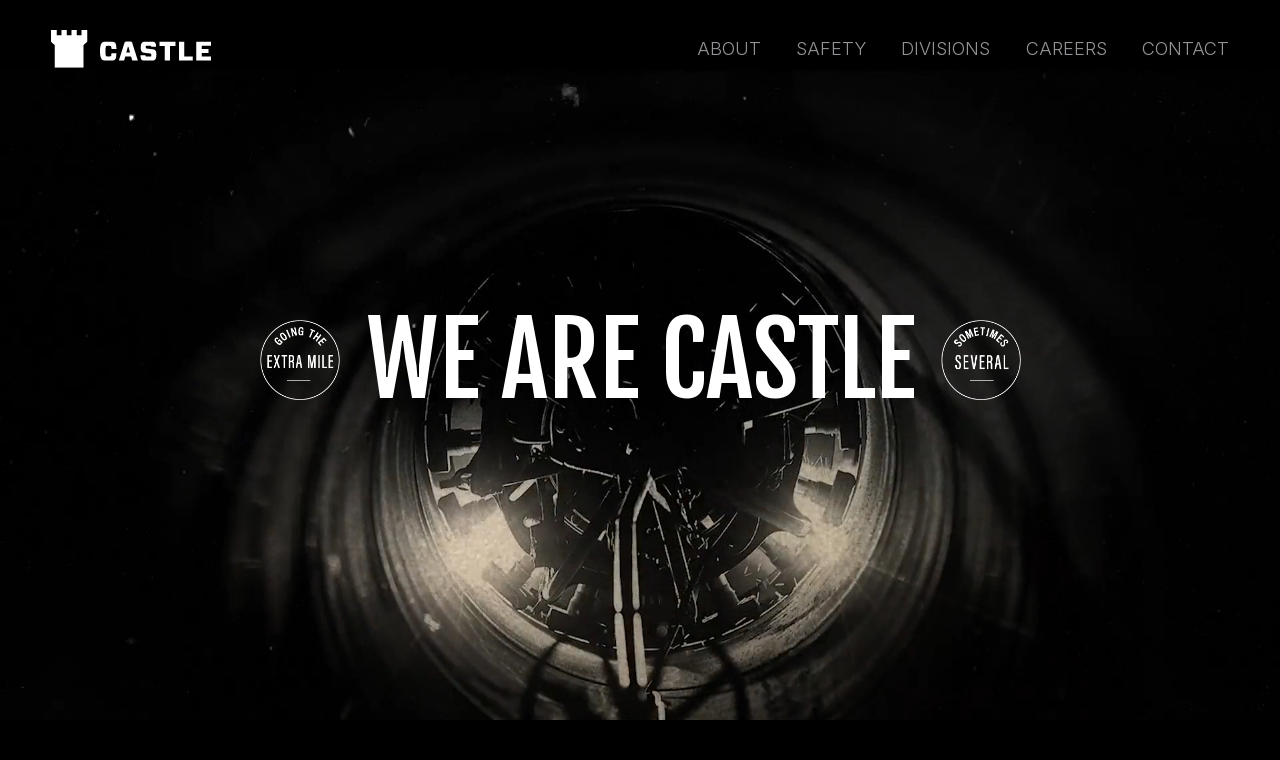

--- FILE ---
content_type: text/html; charset=UTF-8
request_url: https://wearecastle.com/
body_size: 10457
content:
<!DOCTYPE html>
<html lang="en-US">
    <head>
        <meta charset="UTF-8" />
        <meta http-equiv="X-UA-Compatible" content="IE=edge,chrome=1">
        <title>Castle - A Premier Provider of Energy Construction Services</title>
<link data-rocket-prefetch href="https://fonts.googleapis.com" rel="dns-prefetch">
<link data-rocket-preload as="style" href="https://fonts.googleapis.com/css2?family=Fjalla+One&#038;family=Inter:wght@300;400&#038;display=swap" rel="preload">
<link href="https://fonts.googleapis.com/css2?family=Fjalla+One&#038;family=Inter:wght@300;400&#038;display=swap" media="print" onload="this.media=&#039;all&#039;" rel="stylesheet">
<noscript><link rel="stylesheet" href="https://fonts.googleapis.com/css2?family=Fjalla+One&#038;family=Inter:wght@300;400&#038;display=swap"></noscript><link rel="preload" data-rocket-preload as="image" href="https://wearecastle.com/wp-content/uploads/2021/01/extra-mile.png" fetchpriority="high">
        <meta name="viewport" content="width=device-width, initial-scale=1.0">
        <meta name="description" content="">
        <link rel="pingback" href="https://wearecastle.com/xmlrpc.php" />

        <link rel="preconnect" href="https://fonts.gstatic.com">
        



        <!-- Global site tag (gtag.js) - Google Analytics -->


 window.dataLayer = window.dataLayer || [];
 function gtag(){dataLayer.push(arguments);}
 gtag('js', new Date());
 gtag('config', 'UA-191060862-1');

        <meta name='robots' content='index, follow, max-image-preview:large, max-snippet:-1, max-video-preview:-1' />

	<!-- This site is optimized with the Yoast SEO plugin v26.8 - https://yoast.com/product/yoast-seo-wordpress/ -->
	<meta name="description" content="Castle is more family than company and that’s what sets us apart. We have plenty of combined industry experience in construction and management across four divisions." />
	<link rel="canonical" href="https://wearecastle.com/" />
	<meta property="og:locale" content="en_US" />
	<meta property="og:type" content="website" />
	<meta property="og:title" content="Castle - A Premier Provider of Energy Construction Services" />
	<meta property="og:description" content="Castle is more family than company and that’s what sets us apart. We have plenty of combined industry experience in construction and management across four divisions." />
	<meta property="og:url" content="https://wearecastle.com/" />
	<meta property="og:site_name" content="We Are Castle" />
	<meta property="article:modified_time" content="2024-07-03T20:11:05+00:00" />
	<meta name="twitter:card" content="summary_large_image" />
	<script type="application/ld+json" class="yoast-schema-graph">{"@context":"https://schema.org","@graph":[{"@type":"WebPage","@id":"https://wearecastle.com/","url":"https://wearecastle.com/","name":"Castle - A Premier Provider of Energy Construction Services","isPartOf":{"@id":"https://wearecastle.com/#website"},"datePublished":"2020-12-31T07:41:42+00:00","dateModified":"2024-07-03T20:11:05+00:00","description":"Castle is more family than company and that’s what sets us apart. We have plenty of combined industry experience in construction and management across four divisions.","breadcrumb":{"@id":"https://wearecastle.com/#breadcrumb"},"inLanguage":"en-US","potentialAction":[{"@type":"ReadAction","target":["https://wearecastle.com/"]}]},{"@type":"BreadcrumbList","@id":"https://wearecastle.com/#breadcrumb","itemListElement":[{"@type":"ListItem","position":1,"name":"Home"}]},{"@type":"WebSite","@id":"https://wearecastle.com/#website","url":"https://wearecastle.com/","name":"We Are Castle","description":"","potentialAction":[{"@type":"SearchAction","target":{"@type":"EntryPoint","urlTemplate":"https://wearecastle.com/?s={search_term_string}"},"query-input":{"@type":"PropertyValueSpecification","valueRequired":true,"valueName":"search_term_string"}}],"inLanguage":"en-US"}]}</script>
	<!-- / Yoast SEO plugin. -->


<link rel='dns-prefetch' href='//cdnjs.cloudflare.com' />
<link href='https://fonts.gstatic.com' crossorigin rel='preconnect' />
<link rel="alternate" title="oEmbed (JSON)" type="application/json+oembed" href="https://wearecastle.com/wp-json/oembed/1.0/embed?url=https%3A%2F%2Fwearecastle.com%2F" />
<link rel="alternate" title="oEmbed (XML)" type="text/xml+oembed" href="https://wearecastle.com/wp-json/oembed/1.0/embed?url=https%3A%2F%2Fwearecastle.com%2F&#038;format=xml" />
<style id='wp-img-auto-sizes-contain-inline-css' type='text/css'>
img:is([sizes=auto i],[sizes^="auto," i]){contain-intrinsic-size:3000px 1500px}
/*# sourceURL=wp-img-auto-sizes-contain-inline-css */
</style>
<style id='wp-emoji-styles-inline-css' type='text/css'>

	img.wp-smiley, img.emoji {
		display: inline !important;
		border: none !important;
		box-shadow: none !important;
		height: 1em !important;
		width: 1em !important;
		margin: 0 0.07em !important;
		vertical-align: -0.1em !important;
		background: none !important;
		padding: 0 !important;
	}
/*# sourceURL=wp-emoji-styles-inline-css */
</style>
<style id='wp-block-library-inline-css' type='text/css'>
:root{--wp-block-synced-color:#7a00df;--wp-block-synced-color--rgb:122,0,223;--wp-bound-block-color:var(--wp-block-synced-color);--wp-editor-canvas-background:#ddd;--wp-admin-theme-color:#007cba;--wp-admin-theme-color--rgb:0,124,186;--wp-admin-theme-color-darker-10:#006ba1;--wp-admin-theme-color-darker-10--rgb:0,107,160.5;--wp-admin-theme-color-darker-20:#005a87;--wp-admin-theme-color-darker-20--rgb:0,90,135;--wp-admin-border-width-focus:2px}@media (min-resolution:192dpi){:root{--wp-admin-border-width-focus:1.5px}}.wp-element-button{cursor:pointer}:root .has-very-light-gray-background-color{background-color:#eee}:root .has-very-dark-gray-background-color{background-color:#313131}:root .has-very-light-gray-color{color:#eee}:root .has-very-dark-gray-color{color:#313131}:root .has-vivid-green-cyan-to-vivid-cyan-blue-gradient-background{background:linear-gradient(135deg,#00d084,#0693e3)}:root .has-purple-crush-gradient-background{background:linear-gradient(135deg,#34e2e4,#4721fb 50%,#ab1dfe)}:root .has-hazy-dawn-gradient-background{background:linear-gradient(135deg,#faaca8,#dad0ec)}:root .has-subdued-olive-gradient-background{background:linear-gradient(135deg,#fafae1,#67a671)}:root .has-atomic-cream-gradient-background{background:linear-gradient(135deg,#fdd79a,#004a59)}:root .has-nightshade-gradient-background{background:linear-gradient(135deg,#330968,#31cdcf)}:root .has-midnight-gradient-background{background:linear-gradient(135deg,#020381,#2874fc)}:root{--wp--preset--font-size--normal:16px;--wp--preset--font-size--huge:42px}.has-regular-font-size{font-size:1em}.has-larger-font-size{font-size:2.625em}.has-normal-font-size{font-size:var(--wp--preset--font-size--normal)}.has-huge-font-size{font-size:var(--wp--preset--font-size--huge)}.has-text-align-center{text-align:center}.has-text-align-left{text-align:left}.has-text-align-right{text-align:right}.has-fit-text{white-space:nowrap!important}#end-resizable-editor-section{display:none}.aligncenter{clear:both}.items-justified-left{justify-content:flex-start}.items-justified-center{justify-content:center}.items-justified-right{justify-content:flex-end}.items-justified-space-between{justify-content:space-between}.screen-reader-text{border:0;clip-path:inset(50%);height:1px;margin:-1px;overflow:hidden;padding:0;position:absolute;width:1px;word-wrap:normal!important}.screen-reader-text:focus{background-color:#ddd;clip-path:none;color:#444;display:block;font-size:1em;height:auto;left:5px;line-height:normal;padding:15px 23px 14px;text-decoration:none;top:5px;width:auto;z-index:100000}html :where(.has-border-color){border-style:solid}html :where([style*=border-top-color]){border-top-style:solid}html :where([style*=border-right-color]){border-right-style:solid}html :where([style*=border-bottom-color]){border-bottom-style:solid}html :where([style*=border-left-color]){border-left-style:solid}html :where([style*=border-width]){border-style:solid}html :where([style*=border-top-width]){border-top-style:solid}html :where([style*=border-right-width]){border-right-style:solid}html :where([style*=border-bottom-width]){border-bottom-style:solid}html :where([style*=border-left-width]){border-left-style:solid}html :where(img[class*=wp-image-]){height:auto;max-width:100%}:where(figure){margin:0 0 1em}html :where(.is-position-sticky){--wp-admin--admin-bar--position-offset:var(--wp-admin--admin-bar--height,0px)}@media screen and (max-width:600px){html :where(.is-position-sticky){--wp-admin--admin-bar--position-offset:0px}}

/*# sourceURL=wp-block-library-inline-css */
</style><style id='global-styles-inline-css' type='text/css'>
:root{--wp--preset--aspect-ratio--square: 1;--wp--preset--aspect-ratio--4-3: 4/3;--wp--preset--aspect-ratio--3-4: 3/4;--wp--preset--aspect-ratio--3-2: 3/2;--wp--preset--aspect-ratio--2-3: 2/3;--wp--preset--aspect-ratio--16-9: 16/9;--wp--preset--aspect-ratio--9-16: 9/16;--wp--preset--color--black: #000000;--wp--preset--color--cyan-bluish-gray: #abb8c3;--wp--preset--color--white: #ffffff;--wp--preset--color--pale-pink: #f78da7;--wp--preset--color--vivid-red: #cf2e2e;--wp--preset--color--luminous-vivid-orange: #ff6900;--wp--preset--color--luminous-vivid-amber: #fcb900;--wp--preset--color--light-green-cyan: #7bdcb5;--wp--preset--color--vivid-green-cyan: #00d084;--wp--preset--color--pale-cyan-blue: #8ed1fc;--wp--preset--color--vivid-cyan-blue: #0693e3;--wp--preset--color--vivid-purple: #9b51e0;--wp--preset--gradient--vivid-cyan-blue-to-vivid-purple: linear-gradient(135deg,rgb(6,147,227) 0%,rgb(155,81,224) 100%);--wp--preset--gradient--light-green-cyan-to-vivid-green-cyan: linear-gradient(135deg,rgb(122,220,180) 0%,rgb(0,208,130) 100%);--wp--preset--gradient--luminous-vivid-amber-to-luminous-vivid-orange: linear-gradient(135deg,rgb(252,185,0) 0%,rgb(255,105,0) 100%);--wp--preset--gradient--luminous-vivid-orange-to-vivid-red: linear-gradient(135deg,rgb(255,105,0) 0%,rgb(207,46,46) 100%);--wp--preset--gradient--very-light-gray-to-cyan-bluish-gray: linear-gradient(135deg,rgb(238,238,238) 0%,rgb(169,184,195) 100%);--wp--preset--gradient--cool-to-warm-spectrum: linear-gradient(135deg,rgb(74,234,220) 0%,rgb(151,120,209) 20%,rgb(207,42,186) 40%,rgb(238,44,130) 60%,rgb(251,105,98) 80%,rgb(254,248,76) 100%);--wp--preset--gradient--blush-light-purple: linear-gradient(135deg,rgb(255,206,236) 0%,rgb(152,150,240) 100%);--wp--preset--gradient--blush-bordeaux: linear-gradient(135deg,rgb(254,205,165) 0%,rgb(254,45,45) 50%,rgb(107,0,62) 100%);--wp--preset--gradient--luminous-dusk: linear-gradient(135deg,rgb(255,203,112) 0%,rgb(199,81,192) 50%,rgb(65,88,208) 100%);--wp--preset--gradient--pale-ocean: linear-gradient(135deg,rgb(255,245,203) 0%,rgb(182,227,212) 50%,rgb(51,167,181) 100%);--wp--preset--gradient--electric-grass: linear-gradient(135deg,rgb(202,248,128) 0%,rgb(113,206,126) 100%);--wp--preset--gradient--midnight: linear-gradient(135deg,rgb(2,3,129) 0%,rgb(40,116,252) 100%);--wp--preset--font-size--small: 13px;--wp--preset--font-size--medium: 20px;--wp--preset--font-size--large: 36px;--wp--preset--font-size--x-large: 42px;--wp--preset--spacing--20: 0.44rem;--wp--preset--spacing--30: 0.67rem;--wp--preset--spacing--40: 1rem;--wp--preset--spacing--50: 1.5rem;--wp--preset--spacing--60: 2.25rem;--wp--preset--spacing--70: 3.38rem;--wp--preset--spacing--80: 5.06rem;--wp--preset--shadow--natural: 6px 6px 9px rgba(0, 0, 0, 0.2);--wp--preset--shadow--deep: 12px 12px 50px rgba(0, 0, 0, 0.4);--wp--preset--shadow--sharp: 6px 6px 0px rgba(0, 0, 0, 0.2);--wp--preset--shadow--outlined: 6px 6px 0px -3px rgb(255, 255, 255), 6px 6px rgb(0, 0, 0);--wp--preset--shadow--crisp: 6px 6px 0px rgb(0, 0, 0);}:where(.is-layout-flex){gap: 0.5em;}:where(.is-layout-grid){gap: 0.5em;}body .is-layout-flex{display: flex;}.is-layout-flex{flex-wrap: wrap;align-items: center;}.is-layout-flex > :is(*, div){margin: 0;}body .is-layout-grid{display: grid;}.is-layout-grid > :is(*, div){margin: 0;}:where(.wp-block-columns.is-layout-flex){gap: 2em;}:where(.wp-block-columns.is-layout-grid){gap: 2em;}:where(.wp-block-post-template.is-layout-flex){gap: 1.25em;}:where(.wp-block-post-template.is-layout-grid){gap: 1.25em;}.has-black-color{color: var(--wp--preset--color--black) !important;}.has-cyan-bluish-gray-color{color: var(--wp--preset--color--cyan-bluish-gray) !important;}.has-white-color{color: var(--wp--preset--color--white) !important;}.has-pale-pink-color{color: var(--wp--preset--color--pale-pink) !important;}.has-vivid-red-color{color: var(--wp--preset--color--vivid-red) !important;}.has-luminous-vivid-orange-color{color: var(--wp--preset--color--luminous-vivid-orange) !important;}.has-luminous-vivid-amber-color{color: var(--wp--preset--color--luminous-vivid-amber) !important;}.has-light-green-cyan-color{color: var(--wp--preset--color--light-green-cyan) !important;}.has-vivid-green-cyan-color{color: var(--wp--preset--color--vivid-green-cyan) !important;}.has-pale-cyan-blue-color{color: var(--wp--preset--color--pale-cyan-blue) !important;}.has-vivid-cyan-blue-color{color: var(--wp--preset--color--vivid-cyan-blue) !important;}.has-vivid-purple-color{color: var(--wp--preset--color--vivid-purple) !important;}.has-black-background-color{background-color: var(--wp--preset--color--black) !important;}.has-cyan-bluish-gray-background-color{background-color: var(--wp--preset--color--cyan-bluish-gray) !important;}.has-white-background-color{background-color: var(--wp--preset--color--white) !important;}.has-pale-pink-background-color{background-color: var(--wp--preset--color--pale-pink) !important;}.has-vivid-red-background-color{background-color: var(--wp--preset--color--vivid-red) !important;}.has-luminous-vivid-orange-background-color{background-color: var(--wp--preset--color--luminous-vivid-orange) !important;}.has-luminous-vivid-amber-background-color{background-color: var(--wp--preset--color--luminous-vivid-amber) !important;}.has-light-green-cyan-background-color{background-color: var(--wp--preset--color--light-green-cyan) !important;}.has-vivid-green-cyan-background-color{background-color: var(--wp--preset--color--vivid-green-cyan) !important;}.has-pale-cyan-blue-background-color{background-color: var(--wp--preset--color--pale-cyan-blue) !important;}.has-vivid-cyan-blue-background-color{background-color: var(--wp--preset--color--vivid-cyan-blue) !important;}.has-vivid-purple-background-color{background-color: var(--wp--preset--color--vivid-purple) !important;}.has-black-border-color{border-color: var(--wp--preset--color--black) !important;}.has-cyan-bluish-gray-border-color{border-color: var(--wp--preset--color--cyan-bluish-gray) !important;}.has-white-border-color{border-color: var(--wp--preset--color--white) !important;}.has-pale-pink-border-color{border-color: var(--wp--preset--color--pale-pink) !important;}.has-vivid-red-border-color{border-color: var(--wp--preset--color--vivid-red) !important;}.has-luminous-vivid-orange-border-color{border-color: var(--wp--preset--color--luminous-vivid-orange) !important;}.has-luminous-vivid-amber-border-color{border-color: var(--wp--preset--color--luminous-vivid-amber) !important;}.has-light-green-cyan-border-color{border-color: var(--wp--preset--color--light-green-cyan) !important;}.has-vivid-green-cyan-border-color{border-color: var(--wp--preset--color--vivid-green-cyan) !important;}.has-pale-cyan-blue-border-color{border-color: var(--wp--preset--color--pale-cyan-blue) !important;}.has-vivid-cyan-blue-border-color{border-color: var(--wp--preset--color--vivid-cyan-blue) !important;}.has-vivid-purple-border-color{border-color: var(--wp--preset--color--vivid-purple) !important;}.has-vivid-cyan-blue-to-vivid-purple-gradient-background{background: var(--wp--preset--gradient--vivid-cyan-blue-to-vivid-purple) !important;}.has-light-green-cyan-to-vivid-green-cyan-gradient-background{background: var(--wp--preset--gradient--light-green-cyan-to-vivid-green-cyan) !important;}.has-luminous-vivid-amber-to-luminous-vivid-orange-gradient-background{background: var(--wp--preset--gradient--luminous-vivid-amber-to-luminous-vivid-orange) !important;}.has-luminous-vivid-orange-to-vivid-red-gradient-background{background: var(--wp--preset--gradient--luminous-vivid-orange-to-vivid-red) !important;}.has-very-light-gray-to-cyan-bluish-gray-gradient-background{background: var(--wp--preset--gradient--very-light-gray-to-cyan-bluish-gray) !important;}.has-cool-to-warm-spectrum-gradient-background{background: var(--wp--preset--gradient--cool-to-warm-spectrum) !important;}.has-blush-light-purple-gradient-background{background: var(--wp--preset--gradient--blush-light-purple) !important;}.has-blush-bordeaux-gradient-background{background: var(--wp--preset--gradient--blush-bordeaux) !important;}.has-luminous-dusk-gradient-background{background: var(--wp--preset--gradient--luminous-dusk) !important;}.has-pale-ocean-gradient-background{background: var(--wp--preset--gradient--pale-ocean) !important;}.has-electric-grass-gradient-background{background: var(--wp--preset--gradient--electric-grass) !important;}.has-midnight-gradient-background{background: var(--wp--preset--gradient--midnight) !important;}.has-small-font-size{font-size: var(--wp--preset--font-size--small) !important;}.has-medium-font-size{font-size: var(--wp--preset--font-size--medium) !important;}.has-large-font-size{font-size: var(--wp--preset--font-size--large) !important;}.has-x-large-font-size{font-size: var(--wp--preset--font-size--x-large) !important;}
/*# sourceURL=global-styles-inline-css */
</style>

<style id='classic-theme-styles-inline-css' type='text/css'>
/*! This file is auto-generated */
.wp-block-button__link{color:#fff;background-color:#32373c;border-radius:9999px;box-shadow:none;text-decoration:none;padding:calc(.667em + 2px) calc(1.333em + 2px);font-size:1.125em}.wp-block-file__button{background:#32373c;color:#fff;text-decoration:none}
/*# sourceURL=/wp-includes/css/classic-themes.min.css */
</style>
<link data-minify="1" rel='stylesheet' id='style.css-css' href='https://wearecastle.com/wp-content/cache/min/1/wp-content/themes/wearecastle/style.css?ver=1727186927' type='text/css' media='all' />
<script data-minify="1" type="text/javascript" src="https://wearecastle.com/wp-content/cache/min/1/ajax/libs/jquery/3.5.1/jquery.min.js?ver=1727186927" id="jquery-js"></script>
<script data-minify="1" type="text/javascript" src="https://wearecastle.com/wp-content/cache/min/1/wp-content/themes/wearecastle/js/aos.js?ver=1727186927" id="aos-js" data-rocket-defer defer></script>
<script data-minify="1" type="text/javascript" src="https://wearecastle.com/wp-content/cache/min/1/wp-content/themes/wearecastle/js/main.js?ver=1727186927" id="main-js" data-rocket-defer defer></script>
<link rel="https://api.w.org/" href="https://wearecastle.com/wp-json/" /><link rel="alternate" title="JSON" type="application/json" href="https://wearecastle.com/wp-json/wp/v2/pages/8" /><link rel="EditURI" type="application/rsd+xml" title="RSD" href="https://wearecastle.com/xmlrpc.php?rsd" />
<meta name="generator" content="WordPress 6.9" />
<link rel='shortlink' href='https://wearecastle.com/' />
<style type="text/css">.recentcomments a{display:inline !important;padding:0 !important;margin:0 !important;}</style><link rel="icon" href="https://wearecastle.com/wp-content/uploads/2021/01/Favicon_32x32.png" sizes="32x32" />
<link rel="icon" href="https://wearecastle.com/wp-content/uploads/2021/01/Favicon_32x32.png" sizes="192x192" />
<link rel="apple-touch-icon" href="https://wearecastle.com/wp-content/uploads/2021/01/Favicon_32x32.png" />
<meta name="msapplication-TileImage" content="https://wearecastle.com/wp-content/uploads/2021/01/Favicon_32x32.png" />
		<style type="text/css" id="wp-custom-css">
			.page-id-18 .hero-area-section.default-hero{
	background-position:top;
}

section.divisions-cta-section .single-cta-area .division-cta-content .division-cta-content-inner img{
	max-width:300px;
}

#gform_confirmation_wrapper_2{
	padding-top:50px;
}

* {
    -webkit-tap-highlight-color: rgba(255, 255, 255, 0) !important; 
    -webkit-focus-ring-color: rgba(255, 255, 255, 0) !important; 
    outline: none !important;
} 		</style>
		  
        
    <style id="rocket-lazyrender-inline-css">[data-wpr-lazyrender] {content-visibility: auto;}</style><meta name="generator" content="WP Rocket 3.20.1.2" data-wpr-features="wpr_defer_js wpr_minify_js wpr_preconnect_external_domains wpr_automatic_lazy_rendering wpr_oci wpr_minify_css wpr_desktop" /></head>
    <body class="home wp-singular page-template-default page page-id-8 wp-theme-wearecastle">
        

    
    <!-- <div id="preloader">
        <div id="loader"></div>
    </div> -->

    <div  class="mobile-menu-area">
        <ul id="menu-main-menu" class="m-top-menu"><li id="menu-item-24" class="menu-item menu-item-type-post_type menu-item-object-page menu-item-24"><a href="https://wearecastle.com/about/">About</a></li>
<li id="menu-item-23" class="menu-item menu-item-type-post_type menu-item-object-page menu-item-23"><a href="https://wearecastle.com/safety/">Safety</a></li>
<li id="menu-item-22" class="menu-item menu-item-type-post_type menu-item-object-page menu-item-has-children menu-item-22"><a href="https://wearecastle.com/divisions/">Divisions</a>
<ul class="sub-menu">
	<li id="menu-item-108" class="menu-item menu-item-type-post_type menu-item-object-page menu-item-108"><a href="https://wearecastle.com/divisions/castle-pipeline/">Pipeline</a></li>
	<li id="menu-item-105" class="menu-item menu-item-type-post_type menu-item-object-page menu-item-105"><a href="https://wearecastle.com/divisions/castle-integrity-group/">Integrity Group</a></li>
	<li id="menu-item-107" class="menu-item menu-item-type-post_type menu-item-object-page menu-item-107"><a href="https://wearecastle.com/divisions/castle-facility-group/">Facility Group</a></li>
	<li id="menu-item-106" class="menu-item menu-item-type-post_type menu-item-object-page menu-item-106"><a href="https://wearecastle.com/divisions/castle-directional-drilling/">Directional Drilling</a></li>
	<li id="menu-item-735" class="menu-item menu-item-type-post_type menu-item-object-page menu-item-735"><a href="https://wearecastle.com/divisions/castle-renewable-energy/">Renewable Energy</a></li>
	<li id="menu-item-734" class="menu-item menu-item-type-post_type menu-item-object-page menu-item-734"><a href="https://wearecastle.com/divisions/castle-environmental-reclamation/">Environmental Reclamation</a></li>
</ul>
</li>
<li id="menu-item-21" class="menu-item menu-item-type-post_type menu-item-object-page menu-item-21"><a href="https://wearecastle.com/careers/">Careers</a></li>
<li id="menu-item-20" class="menu-item menu-item-type-post_type menu-item-object-page menu-item-20"><a href="https://wearecastle.com/contact/">Contact</a></li>
</ul> 
    </div>

    <header  id="main-header-area">
        <div  class="container clearfix">
            <div  class="logo-area clearfix">
                <a href="/"><img src="https://wearecastle.com/wp-content/uploads/2021/01/Logo.svg" alt="Logo"></a>
            </div>
            <div  class="main-menu-area">
                 <ul id="top-menu" class="top-menu sf-menu clearfix"><li class="menu-item menu-item-type-post_type menu-item-object-page menu-item-24"><a href="https://wearecastle.com/about/">About</a></li>
<li class="menu-item menu-item-type-post_type menu-item-object-page menu-item-23"><a href="https://wearecastle.com/safety/">Safety</a></li>
<li class="menu-item menu-item-type-post_type menu-item-object-page menu-item-has-children menu-item-22"><a href="https://wearecastle.com/divisions/">Divisions</a>
<ul class="sub-menu">
	<li class="menu-item menu-item-type-post_type menu-item-object-page menu-item-108"><a href="https://wearecastle.com/divisions/castle-pipeline/">Pipeline</a></li>
	<li class="menu-item menu-item-type-post_type menu-item-object-page menu-item-105"><a href="https://wearecastle.com/divisions/castle-integrity-group/">Integrity Group</a></li>
	<li class="menu-item menu-item-type-post_type menu-item-object-page menu-item-107"><a href="https://wearecastle.com/divisions/castle-facility-group/">Facility Group</a></li>
	<li class="menu-item menu-item-type-post_type menu-item-object-page menu-item-106"><a href="https://wearecastle.com/divisions/castle-directional-drilling/">Directional Drilling</a></li>
	<li class="menu-item menu-item-type-post_type menu-item-object-page menu-item-735"><a href="https://wearecastle.com/divisions/castle-renewable-energy/">Renewable Energy</a></li>
	<li class="menu-item menu-item-type-post_type menu-item-object-page menu-item-734"><a href="https://wearecastle.com/divisions/castle-environmental-reclamation/">Environmental Reclamation</a></li>
</ul>
</li>
<li class="menu-item menu-item-type-post_type menu-item-object-page menu-item-21"><a href="https://wearecastle.com/careers/">Careers</a></li>
<li class="menu-item menu-item-type-post_type menu-item-object-page menu-item-20"><a href="https://wearecastle.com/contact/">Contact</a></li>
</ul> 

                <div class="trigger">
                    <label class="ui-toggle hamburger">
                        <span></span>
                        <span></span>
                        <span></span>
                    </label>
                </div>
            </div>
        </div>
    </header>
    
    <div  id="fullpage">

                       
                    <section  class="hero-area clearfix">

                        <div  class="vimeo-wrapper desktop-version ">
                        
                            <video playsinline autoplay muted loop src="/wp-content/themes/wearecastle/images/desktop.mp4"></video>
                           
                        </div>

                                                    <div  class="vimeo-wrapper mobile-version">
                               
                               <video playsinline autoplay muted loop src="/wp-content/themes/wearecastle/images/mobile.mp4"></video>
                               
                            </div>
                        
                        <div class="hero-content" >

                            <div class="hero-content-inner" data-aos="fade-up" data-aos-delay="50" data-aos-duration="1200" data-aos-easing="ease-in-out">
                                
                            
                            
                                                                    <img fetchpriority="high" src="https://wearecastle.com/wp-content/uploads/2021/01/extra-mile.png">
                                
                                <h2>WE ARE CASTLE</h2>

                                                                    <img src="https://wearecastle.com/wp-content/uploads/2021/01/several.png">
                                
                            </div>

                        </div>
                    </section>


                <!-- Fullwidth Video Area --> 
                                    <section  class="fullwidth-video clearfix">
                        
                        

                        <div  class="video video--fb" tabindex="-1" aria-label="Play Video">
                             <video playsinline autoplay muted loop src="/wp-content/themes/wearecastle/images/brand-video.mp4"></video>
&lt;!--  --&gt;                        </div>
                        <script data-minify="1" src="https://wearecastle.com/wp-content/cache/min/1/api/player.js?ver=1727186927" data-rocket-defer defer></script>
                        <script>
                        window.addEventListener(
                            'DOMContentLoaded',
                            function() {
                                
                                let isHTMLElement = function( obj ) {
                                    console.log( obj instanceof HTMLElement );
                                    try {
                                        return obj instanceof HTMLElement;
                                    } catch( e ) {
                                        return false;  
                                    }
                                }
                                
                                if ( !!window.IntersectionObserver ) {
                                    let observer  = new IntersectionObserver(
                                        function( entries, observer ) {
                                            entries.forEach(
                                                function( entry ) {
                                                    let video = entry.target;
                                                    let embed = false;
                                                    
                                                    window.console.log( video.querySelector( 'iframe' ) );
                                                    
                                                    if ( video.querySelector( 'iframe' ) ) {
                                                        embed = new Vimeo.Player(
                                                            video.querySelector( 'iframe' )
                                                        );
                                                    } else if ( video.querySelector( 'video' ) ) {
                                                        embed = video.querySelector( 'video' )
                                                    }
                                                    
                                                    if ( video.getAttribute( 'data-has-interaction' ) === 'true' ) {
                                                        return;
                                                    }
                                                    
                                                    if ( entry.isIntersecting ) {
                                                        embed.play();
                                                    } else {
                                                        embed.pause();
                                                    }
                                                }
                                            );
                                        },
                                        { threshold: .1 }
                                    );
                                    
                                    document.querySelectorAll('.video--fb').forEach(
                                        function( video ) {
                                            let embed = false;
                                            window.console.log( video.querySelector( 'iframe' ) );
                                            if ( video.querySelector( 'iframe' ) ) {
                                                embed = new Vimeo.Player(
                                                    video.querySelector( 'iframe' )
                                                );
                                            } else if ( video.querySelector( 'video' ) ) {
                                                embed = video.querySelector( 'video' )
                                            }
                                            
                                            video.setAttribute( 'data-has-interaction', 'false' );
                                            video.classList.add( 'video--is-paused' );
                                            
                                            video.addEventListener(
                                                'click',
                                                function() {
                                                    
                                                    let has_interaction = video.getAttribute( 'data-has-interaction' ) === 'false' ? false : true;
                                                    
                                                    if ( ! has_interaction ) {
                                                        
                                                        if ( isHTMLElement( embed ) ) {
                                                            embed.currentTime = 0;
                                                            embed.muted = false;
                                                            embed.play();
                                                        } else {
                                                            embed.setCurrentTime( 0 );
                                                            embed.setMuted( false );
                                                            embed.play();
                                                        }
                                                        video.setAttribute( 'data-has-interaction', 'true' );
                                                        video.classList.remove( 'video--is-paused' );
                                                    } else {
                                                        if ( isHTMLElement( embed ) ) {
                                                            if ( embed.paused ) {
                                                                embed.play();
                                                                video.classList.remove( 'video--is-paused' );
                                                            } else {
                                                                embed.pause();
                                                                video.classList.add( 'video--is-paused' );
                                                            }
                                                            video.setAttribute( 'data-has-interaction', 'true' );
                                                        } else {
                                                            embed.getPaused().then(
                                                                function( paused ) {
                                                                    window.console.log( 'PAUSED', paused );
                                                                    if ( paused ) {
                                                                        embed.play();
                                                                        video.classList.remove( 'video--is-paused' );
                                                                    } else {
                                                                        embed.pause();
                                                                        video.classList.add( 'video--is-paused' );
                                                                    }
                                                                    video.setAttribute( 'data-has-interaction', 'true' );
                                                                }
                                                            );
                                                        }
                                                    }
                                                }
                                            );
                                            
                                            if ( isHTMLElement( embed ) ) {
                                                observer.observe( video );
                                            } else {
                                                embed.setMuted( true );
                                                embed.pause().then(
                                                    function() {
                                                        observer.observe( video );
                                                    }
                                                );
                                            }
                                        }
                                    );
                                }
                            }
                        );
                        </script>

                    </section>

                <!-- Our Story Section --> 
                
                    <section  class="our-story-area clearfixc">
                        
                        <div  class="left-story-area clearfix">

                                                        
                            <div class="story-left-area-content" data-aos="fade-up"  data-aos-offset="80" data-aos-delay="50" data-aos-duration="1200" data-aos-easing="ease-in-out">
                                <span>NOTHING <br>STANDS IN <br>OUR WAY</span>
                            </div>

                        </div>

                        <div  class="right-story-area clearfix">
                            
                            <div class="story-right-inner"  data-aos="fade-up"  data-aos-offset="80" data-aos-delay="50" data-aos-duration="1200" data-aos-easing="ease-in-out"><p>At Castle, there&#8217;s a sweet satisfaction in hard work… in sweat, struggle, and overcoming great obstacles. We love when people say it can&#8217;t be done, so we can do it first. If there&#8217;s rock, we&#8217;ll break it. Dirt, we&#8217;ll dig it. Then we&#8217;ll do it all over again. Because that&#8217;s who we are. We&#8217;re more family than company. And that&#8217;s what sets us apart.</p>
<a class='a-btn' href='/about/'>Our Story</a></div>


                        </div>

                    </section>

                <!-- Testimonial Section --> 
                

                    <section class="testimonial-section clearfix started"  data-aos="fade-up" data-aos-offset="80" data-aos-delay="50" data-aos-duration="1200" data-aos-easing="ease-in-out">


                        <div class="owl-carousel owl-theme" ><div class='item'><p>“When it comes to performance, Castle is top of the game by far. They are the best contractor to partner with, especially for large projects. If you need it, Castle has got it. They do great work and are made up of great people.”</p>
</div><div class='item'><p>“They do an excellent job of planning and executing with diligence and with deep regard for the safety of the workers and the surrounding public. Their status as an alliance contractor is a testament to our trust in their commitment to safety, quality and competitiveness.”</p>
</div><div class='item'><p>“Castle’s employees display the company’s core values each and every day. From skilled labor to management, you don’t have to worry about people not doing their job.”</p>
</div></div>                        

                    </section>

                <!-- Divisions Section --> 
                
                    <section data-wpr-lazyrender="1" class="division-area clearfix">
                        
                        <div  class="left-division-area clearfix">

                                                        
                           <div class="left-division-area-content" data-aos="fade-up" data-aos-offset="80"  data-aos-duration="1200" data-aos-easing="ease-in-out">
                                <div class='single-left-cta clearfix'><a href='https://wearecastle.com/divisions/castle-pipeline/'><img src='https://wearecastle.com/wp-content/uploads/2021/01/pipeline.png'></a></div><div class='single-left-cta clearfix'><a href='https://wearecastle.com/divisions/castle-integrity-group/'><img src='https://wearecastle.com/wp-content/uploads/2021/01/Integrity-group.png'></a></div><div class='single-left-cta clearfix'><a href='https://wearecastle.com/divisions/castle-facility-group/'><img src='https://wearecastle.com/wp-content/uploads/2021/01/facility-group.png'></a></div><div class='single-left-cta clearfix'><a href='https://wearecastle.com/divisions/castle-directional-drilling/'><img src='https://wearecastle.com/wp-content/uploads/2021/01/directional-drilling.png'></a></div><div class='single-left-cta clearfix'><a href='https://wearecastle.com/divisions/castle-renewable-energy/'><img src='https://wearecastle.com/wp-content/uploads/2022/01/Renewable-Energy-Logo-HOMEPAGE.png'></a></div><div class='single-left-cta clearfix'><a href='https://wearecastle.com/divisions/castle-environmental-reclamation/'><img src='https://wearecastle.com/wp-content/uploads/2022/01/Environmental-Reclamation-Logo-HOMEPAGE.png'></a></div>                           </div>

                        </div>

                        <div  class="right-division-area clearfix">
                            
                            <div class="division-right-inner" data-aos="fade-up" data-aos-offset="80"  data-aos-duration="1200" data-aos-easing="ease-in-out"><h2>DIVISIONS</h2>
<p>There is no substitute for experience, and we have plenty of it. 3,356 years, to be exact, of combined industry experience in construction and management across six divisions, including mainline pipeline, pipeline integrity, facility construction, directional drilling, renewable energy, and environmental reclamation. We have the right people for the right job, every time.</p>
<a class='a-btn' href='/divisions/'>Learn More</a></div>


                        </div>

                    </section>


                <style> .our-story-area .left-story-area { background-image: url(https://wearecastle.com/wp-content/uploads/2024/07/cookout-3-scaled-e1720036313501.jpg); }  .our-story-area .right-story-area { background-image: url(https://wearecastle.com/wp-content/uploads/2021/01/right-bg.jpg); }  .division-area .left-division-area { background-color: #f1f1f1; }  .division-area .right-division-area { background-image: url(https://wearecastle.com/wp-content/uploads/2021/01/right-bg.jpg); } </style>
 </div>
    

    

	                    

                                                <section data-wpr-lazyrender="1" class="footer-map clearfix">
                            
                            <div class="footer-map-image  clearfix" >
                                <img src="https://wearecastle.com/wp-content/uploads/2021/01/footer-bg.jpg" alt="Footer Map">
                            </div>

                        </section>
                        
                
	<footer data-wpr-lazyrender="1" id="main-footer-area">
		<div  class="container clearfix">
			<div  class="footer-logo">
				<a href="/"><img src="https://wearecastle.com/wp-content/uploads/2021/01/footer-logo.svg" alt="Logo"></a>
			</div>

			<div  class="copyright-menu-area clearfix">
				
				<div class="copyright-area clearfix">
					<p>© 2026 Property of Castle. All rights reserved.</p>
				</div>

				<div class="footer-menu-area clearfix">
					
					<ul id="menu-footer-menu" class="clearfix"><li id="menu-item-38" class="menu-item menu-item-type-post_type menu-item-object-page menu-item-38"><a href="https://wearecastle.com/terms-conditions/">Terms &#038; Conditions</a></li>
<li id="menu-item-37" class="menu-item menu-item-type-post_type menu-item-object-page menu-item-37"><a href="https://wearecastle.com/privacy-policy/">Privacy Policy</a></li>
<li id="menu-item-39" class="menu-item menu-item-type-custom menu-item-object-custom menu-item-39"><a target="_blank" href="http://castleenergygroupllc-hff.viewpointforcloud.com">Employee Portal</a></li>
</ul> 


				</div>

			</div>

			<div  class="social-area clearfix">
				<ul>
					
					<li class="icon-in" >
						<a href="https://www.linkedin.com/company/progressive-pipeline" target="_blank">
							<svg xmlns="http://www.w3.org/2000/svg" viewBox="0 0 41.67 41.66"><defs><style>.cls-1{fill:gray;}</style></defs><g id="Layer_2" data-name="Layer 2"><g id="Layer_1-2" data-name="Layer 1"><g id="_0LRogd" data-name="0LRogd"><path class="cls-1" d="M39.23,41.66H2.28A3.29,3.29,0,0,1,0,38.52Q0,20.84,0,3.16C0,1.11,1.13,0,3.2,0c11.73,0,23.45,0,35.17,0a3.2,3.2,0,0,1,3.3,3.28q-.09,17.3,0,34.61C41.68,39.8,41,41.05,39.23,41.66ZM22.46,35.49V34.42c0-3.11-.05-6.22,0-9.33a8.08,8.08,0,0,1,.57-2.79c.52-1.35,1.95-1.92,3.69-1.69A2.7,2.7,0,0,1,29.1,23a11.73,11.73,0,0,1,.2,2.13c0,3.11,0,6.22,0,9.32v1h6.18a2.6,2.6,0,0,0,.07-.4c0-4.26.06-8.52-.11-12.77A11.11,11.11,0,0,0,34.24,18c-1.38-2.77-5.08-3.3-7.89-2.71a6.74,6.74,0,0,0-4.13,2.9V15.59H16.28v19.9ZM6.19,15.57V35.45h6.1V15.57Zm3-9.93a3.64,3.64,0,0,0,.05,7.28A3.74,3.74,0,0,0,12.9,9.3,3.73,3.73,0,0,0,9.19,5.64Z"/></g></g></g></svg>
						</a>
					</li>
					<li class="icon-fb">
						<a href="https://www.facebook.com/CastleEnergyGroup" target="_blank">
							<svg xmlns="http://www.w3.org/2000/svg" viewBox="0 0 41.72 41.72"><defs><style>.cls-1{fill:gray;}</style></defs><g id="Layer_2" data-name="Layer 2"><g id="Layer_1-2" data-name="Layer 1"><g id="txUVlo"><path class="cls-1" d="M27.24,20.12c0-1.67-.09-3.25,0-4.81s1-2.1,2.45-2.15c.91,0,1.83,0,2.75,0s1.2-.38,1.21-1.22c0-1.21,0-2.43,0-3.64,0-.71-.32-1.13-1-1.12a46,46,0,0,0-6,.21,6.91,6.91,0,0,0-6,6.27c-.2,1.81-.12,3.65-.16,5.48,0,.3,0,.6,0,1H17.8c-1.9,0-2,.11-2,2q0,1.73,0,3.45c0,1,.32,1.24,1.28,1.24h3.48V41.69l-.7,0H5.82A5.58,5.58,0,0,1,0,35.89V5.73A5.58,5.58,0,0,1,5.73,0H36a5.57,5.57,0,0,1,5.69,5.64q0,15.24,0,30.48a5.55,5.55,0,0,1-5.61,5.59c-2.74,0-5.49,0-8.24,0-.19,0-.37,0-.6,0V26.84h2c1,0,2,0,2.94,0a1,1,0,0,0,1.15-1c.17-1.44.35-2.87.51-4.31.11-1-.27-1.41-1.29-1.41C30.81,20.11,29.07,20.12,27.24,20.12Z"/></g></g></g></svg>
						</a>
					</li>
					<li class="icon-insta">
						<a href="https://www.instagram.com/castle_energy" target="_blank">
							<svg xmlns="http://www.w3.org/2000/svg" viewBox="0 0 41 41"><defs><style>.cls-1{fill:gray;}</style></defs><path class="cls-1" d="M20.5 15.62a4.88 4.88 0 1 0 0 9.76 4.88 4.88 0 0 0 0-9.76Zm11.41-3.75a4.936 4.936 0 0 0-2.78-2.78c-1.92-.76-6.5-.59-8.63-.59s-6.7-.18-8.63.59c-1.27.5-2.28 1.51-2.78 2.78-.76 1.92-.59 6.5-.59 8.63s-.17 6.71.59 8.63c.5 1.27 1.51 2.28 2.78 2.78 1.92.76 6.5.59 8.63.59s6.7.18 8.63-.59c1.27-.5 2.28-1.51 2.78-2.78.76-1.92.59-6.5.59-8.63s.18-6.7-.59-8.63ZM20.5 28.01c-4.14 0-7.5-3.36-7.5-7.5s3.36-7.5 7.5-7.5 7.5 3.36 7.5 7.5c0 4.14-3.35 7.5-7.49 7.5h-.02Zm7.81-13.57c-.97 0-1.75-.78-1.75-1.75s.78-1.75 1.75-1.75 1.75.78 1.75 1.75-.78 1.75-1.74 1.76ZM36.61 0H4.39C1.97 0 0 1.97 0 4.39v32.22A4.39 4.39 0 0 0 4.39 41h32.22A4.39 4.39 0 0 0 41 36.61V4.39A4.39 4.39 0 0 0 36.61 0Zm-1.57 26.54c-.12 2.35-.65 4.42-2.37 6.13s-3.79 2.25-6.13 2.37c-2.42.14-9.66.14-12.08 0-2.35-.12-4.42-.65-6.13-2.37s-2.25-3.79-2.37-6.13c-.14-2.42-.14-9.67 0-12.08.12-2.35.65-4.42 2.37-6.13s3.8-2.25 6.13-2.36c2.42-.14 9.66-.14 12.08 0 2.35.12 4.42.65 6.13 2.37 1.71 1.71 2.25 3.79 2.37 6.14.14 2.41.14 9.65 0 12.07Z"/></svg>
						</a>
					</li>
				</ul>
			</div>
		</div>
	</footer>

    <script type="speculationrules">
{"prefetch":[{"source":"document","where":{"and":[{"href_matches":"/*"},{"not":{"href_matches":["/wp-*.php","/wp-admin/*","/wp-content/uploads/*","/wp-content/*","/wp-content/plugins/*","/wp-content/themes/wearecastle/*","/*\\?(.+)"]}},{"not":{"selector_matches":"a[rel~=\"nofollow\"]"}},{"not":{"selector_matches":".no-prefetch, .no-prefetch a"}}]},"eagerness":"conservative"}]}
</script>
</body>
    
</html>
<!-- This website is like a Rocket, isn't it? Performance optimized by WP Rocket. Learn more: https://wp-rocket.me - Debug: cached@1769269617 -->

--- FILE ---
content_type: text/css; charset=utf-8
request_url: https://wearecastle.com/wp-content/cache/min/1/wp-content/themes/wearecastle/style.css?ver=1727186927
body_size: 13096
content:
html,body,div,span,applet,object,iframe,h1,h2,h3,h4,h5,h6,p,blockquote,pre,a,abbr,acronym,address,big,cite,code,del,dfn,em,img,ins,kbd,q,s,samp,small,strike,strong,sub,sup,tt,var,b,u,i,center,dl,dt,dd,ol,ul,li,fieldset,form,label,legend,table,caption,tbody,tfoot,thead,tr,th,td,article,aside,canvas,details,embed,figure,figcaption,footer,header,hgroup,menu,nav,output,ruby,section,summary,time,mark,audio,video{margin:0;padding:0;border:0}article,aside,details,figcaption,figure,footer,header,hgroup,menu,nav,section{display:block}body{line-height:1}ol,ul{list-style:none}blockquote,q{quotes:none}blockquote:before,blockquote:after,q:before,q:after{content:'';content:none}table{border-collapse:collapse;border-spacing:0}*{-webkit-box-sizing:border-box;box-sizing:border-box;-webkit-font-smoothing:antialiased;text-rendering:optimizeLegibility}a{-webkit-transition:all 300ms ease;-o-transition:all 300ms ease;transition:all 300ms ease;text-decoration:none}a:hover{-webkit-transition:all 300ms ease;-o-transition:all 300ms ease;transition:all 300ms ease;text-decoration:none}.clearfix:before,.clearfix:after{content:" ";display:table}.clearfix:after{clear:both}.clearfix{*zoom:1}img.alignleft{float:left;margin:5px 10px 5px 0}img.alignright{float:right;margin:5px 0 5px 10px}img.aligncenter{margin:5px auto;float:none;display:block}.displayNone{display:none}.wp-caption.alignleft{float:left;margin-left:0;margin-right:5px}.wp-caption.aligncenter{margin-left:auto;margin-right:auto}.wp-caption.alignright{float:right;margin-left:5px;margin-right:0}.wp-caption{border:1px solid #ddd;text-align:center;background-color:#f3f3f3;padding-top:4px;margin:10px;-webkit-border-radius:3px;border-radius:3px}.wp-caption img{margin:0;padding:0;border:0 none}.wp-caption p.wp-caption-text{font-size:11px;line-height:17px;padding:0 4px 5px;margin:0;margin-bottom:0px!important}img,table,input[type="text"],input[type="email"],input[type="password"],textarea{max-width:100%;outline:none}img{height:auto}#preloader{position:fixed;top:0;left:0;width:100%;height:100%;z-index:999999;background:#000}#loader{display:block;position:relative;left:50%;top:50%;width:80px;height:80px;margin:-75px 0 0 -40px;-webkit-border-radius:50%;border-radius:50%;border:3px solid transparent;border-top-color:#fff;-webkit-animation:spin 2s linear infinite;animation:spin 2s linear infinite}#loader:before{content:"";position:absolute;top:5px;left:5px;right:5px;bottom:5px;-webkit-border-radius:50%;border-radius:50%;border:3px solid transparent;border-top-color:#fff;-webkit-animation:spin 3s linear infinite;animation:spin 3s linear infinite}#loader:after{content:"";position:absolute;top:15px;left:15px;right:15px;bottom:15px;-webkit-border-radius:50%;border-radius:50%;border:3px solid transparent;border-top-color:#fff;-webkit-animation:spin 1.5s linear infinite;animation:spin 1.5s linear infinite}@-webkit-keyframes spin{0%{-webkit-transform:rotate(0deg);-ms-transform:rotate(0deg);transform:rotate(0deg)}100%{-webkit-transform:rotate(360deg);-ms-transform:rotate(360deg);transform:rotate(360deg)}}@keyframes spin{0%{-webkit-transform:rotate(0deg);-ms-transform:rotate(0deg);transform:rotate(0deg)}100%{-webkit-transform:rotate(360deg);-ms-transform:rotate(360deg);transform:rotate(360deg)}}.sf-menu,.sf-menu *{margin:0;padding:0;list-style:none}.sf-menu{position:relative;z-index:100}.sf-menu li{position:relative}.sf-menu ul{position:absolute;display:none;top:100%;left:0;z-index:1000000}.sf-menu>li{float:left}.sf-menu li:hover>ul,.sf-menu li.sfHover>ul{display:block}.sf-menu a{display:block;position:relative}.sf-menu ul ul{top:0;left:100%}img{max-width:100%;height:auto}.owl-carousel,.owl-carousel .owl-item{-webkit-tap-highlight-color:transparent;position:relative}.owl-carousel{display:none;width:100%;z-index:1}.owl-carousel .owl-stage{position:relative;-ms-touch-action:pan-Y;touch-action:manipulation;-moz-backface-visibility:hidden}.owl-carousel .owl-stage:after{content:".";display:block;clear:both;visibility:hidden;line-height:0;height:0}.owl-carousel .owl-stage-outer{position:relative;overflow:hidden;-webkit-transform:translate3d(0,0,0)}.owl-carousel .owl-item,.owl-carousel .owl-wrapper{-webkit-backface-visibility:hidden;-moz-backface-visibility:hidden;-ms-backface-visibility:hidden;-webkit-transform:translate3d(0,0,0);-moz-transform:translate3d(0,0,0);-ms-transform:translate3d(0,0,0)}.owl-carousel .owl-item{min-height:1px;float:left;-webkit-backface-visibility:hidden;-webkit-touch-callout:none}.owl-carousel .owl-item img{display:block;width:100%}.owl-carousel .owl-dots.disabled,.owl-carousel .owl-nav.disabled{display:none}.no-js .owl-carousel,.owl-carousel.owl-loaded{display:block}.owl-carousel .owl-dot,.owl-carousel .owl-nav .owl-next,.owl-carousel .owl-nav .owl-prev{cursor:pointer;-webkit-user-select:none;-moz-user-select:none;-ms-user-select:none;user-select:none}.owl-carousel .owl-nav button.owl-next,.owl-carousel .owl-nav button.owl-prev,.owl-carousel button.owl-dot{background:0 0;color:inherit;border:none;padding:0!important;font:inherit}.owl-carousel.owl-loading{opacity:0;display:block}.owl-carousel.owl-hidden{opacity:0}.owl-carousel.owl-refresh .owl-item{visibility:hidden}.owl-carousel.owl-drag .owl-item{-ms-touch-action:pan-y;touch-action:pan-y;-webkit-user-select:none;-moz-user-select:none;-ms-user-select:none;user-select:none}.owl-carousel.owl-grab{cursor:move;cursor:-webkit-grab;cursor:grab}.owl-carousel.owl-rtl{direction:rtl}.owl-carousel.owl-rtl .owl-item{float:right}.owl-carousel .animated{-webkit-animation-duration:1s;animation-duration:1s;-webkit-animation-fill-mode:both;animation-fill-mode:both}.owl-carousel .owl-animated-in{z-index:0}.owl-carousel .owl-animated-out{z-index:1}.owl-carousel .fadeOut{-webkit-animation-name:fadeOut;animation-name:fadeOut}@-webkit-keyframes fadeOut{0%{opacity:1}100%{opacity:0}}@keyframes fadeOut{0%{opacity:1}100%{opacity:0}}.owl-height{-webkit-transition:height 0.5s ease-in-out;-o-transition:height 0.5s ease-in-out;transition:height 0.5s ease-in-out}.owl-carousel .owl-item .owl-lazy{opacity:0;-webkit-transition:opacity 0.4s ease;-o-transition:opacity 0.4s ease;transition:opacity 0.4s ease}.owl-carousel .owl-item .owl-lazy:not([src]),.owl-carousel .owl-item .owl-lazy[src^=""]{max-height:0}.owl-carousel .owl-item img.owl-lazy{-webkit-transform-style:preserve-3d;transform-style:preserve-3d}.owl-carousel .owl-video-wrapper{position:relative;height:100%;background:#000}.owl-carousel .owl-video-play-icon{position:absolute;height:80px;width:80px;left:50%;top:50%;margin-left:-40px;margin-top:-40px;background:url(../../../../../../themes/wearecastle/owl.video.play.png) no-repeat;cursor:pointer;z-index:1;-webkit-backface-visibility:hidden;-webkit-transition:-webkit-transform 0.1s ease;transition:-webkit-transform 0.1s ease;-o-transition:transform 0.1s ease;transition:transform 0.1s ease;transition:transform 0.1s ease,-webkit-transform 0.1s ease}.owl-carousel .owl-video-play-icon:hover{-ms-transform:scale(1.3,1.3);-webkit-transform:scale(1.3,1.3);transform:scale(1.3,1.3)}.owl-carousel .owl-video-playing .owl-video-play-icon,.owl-carousel .owl-video-playing .owl-video-tn{display:none}.owl-carousel .owl-video-tn{opacity:0;height:100%;background-position:center center;background-repeat:no-repeat;-webkit-background-size:contain;background-size:contain;-webkit-transition:opacity 0.4s ease;-o-transition:opacity 0.4s ease;transition:opacity 0.4s ease}.owl-carousel .owl-video-frame{position:relative;z-index:1;height:100%;width:100%}.owl-theme .owl-dots,.owl-theme .owl-nav{text-align:center;-webkit-tap-highlight-color:transparent}.owl-theme .owl-nav{margin-top:10px}.owl-theme .owl-nav [class*=owl-]{color:#FFF;font-size:14px;margin:5px;padding:4px 7px;background:#D6D6D6;display:inline-block;cursor:pointer;-webkit-border-radius:3px;border-radius:3px}.owl-theme .owl-nav [class*=owl-]:hover{background:#869791;color:#FFF;text-decoration:none}.owl-theme .owl-nav .disabled{opacity:.5;cursor:default}.owl-theme .owl-nav.disabled+.owl-dots{margin-top:10px}.owl-theme .owl-dots .owl-dot{display:inline-block;zoom:1}.owl-theme .owl-dots .owl-dot span{width:10px;height:10px;margin:5px 7px;background:#D6D6D6;display:block;-webkit-backface-visibility:visible;-webkit-transition:opacity .2s ease;-o-transition:opacity .2s ease;transition:opacity .2s ease;-webkit-border-radius:30px;border-radius:30px}.owl-theme .owl-dots .owl-dot.active span,.owl-theme .owl-dots .owl-dot:hover span{background:#869791}[data-aos][data-aos][data-aos-duration="50"],body[data-aos-duration="50"] [data-aos]{-webkit-transition-duration:50ms;-o-transition-duration:50ms;transition-duration:50ms}[data-aos][data-aos][data-aos-delay="50"],body[data-aos-delay="50"] [data-aos]{-webkit-transition-delay:0s;-o-transition-delay:0s;transition-delay:0s}[data-aos][data-aos][data-aos-delay="50"].aos-animate,body[data-aos-delay="50"] [data-aos].aos-animate{-webkit-transition-delay:50ms;-o-transition-delay:50ms;transition-delay:50ms}[data-aos][data-aos][data-aos-duration="100"],body[data-aos-duration="100"] [data-aos]{-webkit-transition-duration:0.1s;-o-transition-duration:0.1s;transition-duration:0.1s}[data-aos][data-aos][data-aos-delay="100"],body[data-aos-delay="100"] [data-aos]{-webkit-transition-delay:0s;-o-transition-delay:0s;transition-delay:0s}[data-aos][data-aos][data-aos-delay="100"].aos-animate,body[data-aos-delay="100"] [data-aos].aos-animate{-webkit-transition-delay:0.1s;-o-transition-delay:0.1s;transition-delay:0.1s}[data-aos][data-aos][data-aos-duration="150"],body[data-aos-duration="150"] [data-aos]{-webkit-transition-duration:0.15s;-o-transition-duration:0.15s;transition-duration:0.15s}[data-aos][data-aos][data-aos-delay="150"],body[data-aos-delay="150"] [data-aos]{-webkit-transition-delay:0s;-o-transition-delay:0s;transition-delay:0s}[data-aos][data-aos][data-aos-delay="150"].aos-animate,body[data-aos-delay="150"] [data-aos].aos-animate{-webkit-transition-delay:0.15s;-o-transition-delay:0.15s;transition-delay:0.15s}[data-aos][data-aos][data-aos-duration="200"],body[data-aos-duration="200"] [data-aos]{-webkit-transition-duration:0.2s;-o-transition-duration:0.2s;transition-duration:0.2s}[data-aos][data-aos][data-aos-delay="200"],body[data-aos-delay="200"] [data-aos]{-webkit-transition-delay:0s;-o-transition-delay:0s;transition-delay:0s}[data-aos][data-aos][data-aos-delay="200"].aos-animate,body[data-aos-delay="200"] [data-aos].aos-animate{-webkit-transition-delay:0.2s;-o-transition-delay:0.2s;transition-delay:0.2s}[data-aos][data-aos][data-aos-duration="250"],body[data-aos-duration="250"] [data-aos]{-webkit-transition-duration:0.25s;-o-transition-duration:0.25s;transition-duration:0.25s}[data-aos][data-aos][data-aos-delay="250"],body[data-aos-delay="250"] [data-aos]{-webkit-transition-delay:0s;-o-transition-delay:0s;transition-delay:0s}[data-aos][data-aos][data-aos-delay="250"].aos-animate,body[data-aos-delay="250"] [data-aos].aos-animate{-webkit-transition-delay:0.25s;-o-transition-delay:0.25s;transition-delay:0.25s}[data-aos][data-aos][data-aos-duration="300"],body[data-aos-duration="300"] [data-aos]{-webkit-transition-duration:0.3s;-o-transition-duration:0.3s;transition-duration:0.3s}[data-aos][data-aos][data-aos-delay="300"],body[data-aos-delay="300"] [data-aos]{-webkit-transition-delay:0s;-o-transition-delay:0s;transition-delay:0s}[data-aos][data-aos][data-aos-delay="300"].aos-animate,body[data-aos-delay="300"] [data-aos].aos-animate{-webkit-transition-delay:0.3s;-o-transition-delay:0.3s;transition-delay:0.3s}[data-aos][data-aos][data-aos-duration="350"],body[data-aos-duration="350"] [data-aos]{-webkit-transition-duration:0.35s;-o-transition-duration:0.35s;transition-duration:0.35s}[data-aos][data-aos][data-aos-delay="350"],body[data-aos-delay="350"] [data-aos]{-webkit-transition-delay:0s;-o-transition-delay:0s;transition-delay:0s}[data-aos][data-aos][data-aos-delay="350"].aos-animate,body[data-aos-delay="350"] [data-aos].aos-animate{-webkit-transition-delay:0.35s;-o-transition-delay:0.35s;transition-delay:0.35s}[data-aos][data-aos][data-aos-duration="400"],body[data-aos-duration="400"] [data-aos]{-webkit-transition-duration:0.4s;-o-transition-duration:0.4s;transition-duration:0.4s}[data-aos][data-aos][data-aos-delay="400"],body[data-aos-delay="400"] [data-aos]{-webkit-transition-delay:0s;-o-transition-delay:0s;transition-delay:0s}[data-aos][data-aos][data-aos-delay="400"].aos-animate,body[data-aos-delay="400"] [data-aos].aos-animate{-webkit-transition-delay:0.4s;-o-transition-delay:0.4s;transition-delay:0.4s}[data-aos][data-aos][data-aos-duration="450"],body[data-aos-duration="450"] [data-aos]{-webkit-transition-duration:0.45s;-o-transition-duration:0.45s;transition-duration:0.45s}[data-aos][data-aos][data-aos-delay="450"],body[data-aos-delay="450"] [data-aos]{-webkit-transition-delay:0s;-o-transition-delay:0s;transition-delay:0s}[data-aos][data-aos][data-aos-delay="450"].aos-animate,body[data-aos-delay="450"] [data-aos].aos-animate{-webkit-transition-delay:0.45s;-o-transition-delay:0.45s;transition-delay:0.45s}[data-aos][data-aos][data-aos-duration="500"],body[data-aos-duration="500"] [data-aos]{-webkit-transition-duration:0.5s;-o-transition-duration:0.5s;transition-duration:0.5s}[data-aos][data-aos][data-aos-delay="500"],body[data-aos-delay="500"] [data-aos]{-webkit-transition-delay:0s;-o-transition-delay:0s;transition-delay:0s}[data-aos][data-aos][data-aos-delay="500"].aos-animate,body[data-aos-delay="500"] [data-aos].aos-animate{-webkit-transition-delay:0.5s;-o-transition-delay:0.5s;transition-delay:0.5s}[data-aos][data-aos][data-aos-duration="550"],body[data-aos-duration="550"] [data-aos]{-webkit-transition-duration:0.55s;-o-transition-duration:0.55s;transition-duration:0.55s}[data-aos][data-aos][data-aos-delay="550"],body[data-aos-delay="550"] [data-aos]{-webkit-transition-delay:0s;-o-transition-delay:0s;transition-delay:0s}[data-aos][data-aos][data-aos-delay="550"].aos-animate,body[data-aos-delay="550"] [data-aos].aos-animate{-webkit-transition-delay:0.55s;-o-transition-delay:0.55s;transition-delay:0.55s}[data-aos][data-aos][data-aos-duration="600"],body[data-aos-duration="600"] [data-aos]{-webkit-transition-duration:0.6s;-o-transition-duration:0.6s;transition-duration:0.6s}[data-aos][data-aos][data-aos-delay="600"],body[data-aos-delay="600"] [data-aos]{-webkit-transition-delay:0s;-o-transition-delay:0s;transition-delay:0s}[data-aos][data-aos][data-aos-delay="600"].aos-animate,body[data-aos-delay="600"] [data-aos].aos-animate{-webkit-transition-delay:0.6s;-o-transition-delay:0.6s;transition-delay:0.6s}[data-aos][data-aos][data-aos-duration="650"],body[data-aos-duration="650"] [data-aos]{-webkit-transition-duration:0.65s;-o-transition-duration:0.65s;transition-duration:0.65s}[data-aos][data-aos][data-aos-delay="650"],body[data-aos-delay="650"] [data-aos]{-webkit-transition-delay:0s;-o-transition-delay:0s;transition-delay:0s}[data-aos][data-aos][data-aos-delay="650"].aos-animate,body[data-aos-delay="650"] [data-aos].aos-animate{-webkit-transition-delay:0.65s;-o-transition-delay:0.65s;transition-delay:0.65s}[data-aos][data-aos][data-aos-duration="700"],body[data-aos-duration="700"] [data-aos]{-webkit-transition-duration:0.7s;-o-transition-duration:0.7s;transition-duration:0.7s}[data-aos][data-aos][data-aos-delay="700"],body[data-aos-delay="700"] [data-aos]{-webkit-transition-delay:0s;-o-transition-delay:0s;transition-delay:0s}[data-aos][data-aos][data-aos-delay="700"].aos-animate,body[data-aos-delay="700"] [data-aos].aos-animate{-webkit-transition-delay:0.7s;-o-transition-delay:0.7s;transition-delay:0.7s}[data-aos][data-aos][data-aos-duration="750"],body[data-aos-duration="750"] [data-aos]{-webkit-transition-duration:0.75s;-o-transition-duration:0.75s;transition-duration:0.75s}[data-aos][data-aos][data-aos-delay="750"],body[data-aos-delay="750"] [data-aos]{-webkit-transition-delay:0s;-o-transition-delay:0s;transition-delay:0s}[data-aos][data-aos][data-aos-delay="750"].aos-animate,body[data-aos-delay="750"] [data-aos].aos-animate{-webkit-transition-delay:0.75s;-o-transition-delay:0.75s;transition-delay:0.75s}[data-aos][data-aos][data-aos-duration="800"],body[data-aos-duration="800"] [data-aos]{-webkit-transition-duration:0.8s;-o-transition-duration:0.8s;transition-duration:0.8s}[data-aos][data-aos][data-aos-delay="800"],body[data-aos-delay="800"] [data-aos]{-webkit-transition-delay:0s;-o-transition-delay:0s;transition-delay:0s}[data-aos][data-aos][data-aos-delay="800"].aos-animate,body[data-aos-delay="800"] [data-aos].aos-animate{-webkit-transition-delay:0.8s;-o-transition-delay:0.8s;transition-delay:0.8s}[data-aos][data-aos][data-aos-duration="850"],body[data-aos-duration="850"] [data-aos]{-webkit-transition-duration:0.85s;-o-transition-duration:0.85s;transition-duration:0.85s}[data-aos][data-aos][data-aos-delay="850"],body[data-aos-delay="850"] [data-aos]{-webkit-transition-delay:0s;-o-transition-delay:0s;transition-delay:0s}[data-aos][data-aos][data-aos-delay="850"].aos-animate,body[data-aos-delay="850"] [data-aos].aos-animate{-webkit-transition-delay:0.85s;-o-transition-delay:0.85s;transition-delay:0.85s}[data-aos][data-aos][data-aos-duration="900"],body[data-aos-duration="900"] [data-aos]{-webkit-transition-duration:0.9s;-o-transition-duration:0.9s;transition-duration:0.9s}[data-aos][data-aos][data-aos-delay="900"],body[data-aos-delay="900"] [data-aos]{-webkit-transition-delay:0s;-o-transition-delay:0s;transition-delay:0s}[data-aos][data-aos][data-aos-delay="900"].aos-animate,body[data-aos-delay="900"] [data-aos].aos-animate{-webkit-transition-delay:0.9s;-o-transition-delay:0.9s;transition-delay:0.9s}[data-aos][data-aos][data-aos-duration="950"],body[data-aos-duration="950"] [data-aos]{-webkit-transition-duration:0.95s;-o-transition-duration:0.95s;transition-duration:0.95s}[data-aos][data-aos][data-aos-delay="950"],body[data-aos-delay="950"] [data-aos]{-webkit-transition-delay:0s;-o-transition-delay:0s;transition-delay:0s}[data-aos][data-aos][data-aos-delay="950"].aos-animate,body[data-aos-delay="950"] [data-aos].aos-animate{-webkit-transition-delay:0.95s;-o-transition-delay:0.95s;transition-delay:0.95s}[data-aos][data-aos][data-aos-duration="1000"],body[data-aos-duration="1000"] [data-aos]{-webkit-transition-duration:1s;-o-transition-duration:1s;transition-duration:1s}[data-aos][data-aos][data-aos-delay="1000"],body[data-aos-delay="1000"] [data-aos]{-webkit-transition-delay:0s;-o-transition-delay:0s;transition-delay:0s}[data-aos][data-aos][data-aos-delay="1000"].aos-animate,body[data-aos-delay="1000"] [data-aos].aos-animate{-webkit-transition-delay:1s;-o-transition-delay:1s;transition-delay:1s}[data-aos][data-aos][data-aos-duration="1050"],body[data-aos-duration="1050"] [data-aos]{-webkit-transition-duration:1.05s;-o-transition-duration:1.05s;transition-duration:1.05s}[data-aos][data-aos][data-aos-delay="1050"],body[data-aos-delay="1050"] [data-aos]{-webkit-transition-delay:0s;-o-transition-delay:0s;transition-delay:0s}[data-aos][data-aos][data-aos-delay="1050"].aos-animate,body[data-aos-delay="1050"] [data-aos].aos-animate{-webkit-transition-delay:1.05s;-o-transition-delay:1.05s;transition-delay:1.05s}[data-aos][data-aos][data-aos-duration="1100"],body[data-aos-duration="1100"] [data-aos]{-webkit-transition-duration:1.1s;-o-transition-duration:1.1s;transition-duration:1.1s}[data-aos][data-aos][data-aos-delay="1100"],body[data-aos-delay="1100"] [data-aos]{-webkit-transition-delay:0s;-o-transition-delay:0s;transition-delay:0s}[data-aos][data-aos][data-aos-delay="1100"].aos-animate,body[data-aos-delay="1100"] [data-aos].aos-animate{-webkit-transition-delay:1.1s;-o-transition-delay:1.1s;transition-delay:1.1s}[data-aos][data-aos][data-aos-duration="1150"],body[data-aos-duration="1150"] [data-aos]{-webkit-transition-duration:1.15s;-o-transition-duration:1.15s;transition-duration:1.15s}[data-aos][data-aos][data-aos-delay="1150"],body[data-aos-delay="1150"] [data-aos]{-webkit-transition-delay:0s;-o-transition-delay:0s;transition-delay:0s}[data-aos][data-aos][data-aos-delay="1150"].aos-animate,body[data-aos-delay="1150"] [data-aos].aos-animate{-webkit-transition-delay:1.15s;-o-transition-delay:1.15s;transition-delay:1.15s}[data-aos][data-aos][data-aos-duration="1200"],body[data-aos-duration="1200"] [data-aos]{-webkit-transition-duration:1.2s;-o-transition-duration:1.2s;transition-duration:1.2s}[data-aos][data-aos][data-aos-delay="1200"],body[data-aos-delay="1200"] [data-aos]{-webkit-transition-delay:0s;-o-transition-delay:0s;transition-delay:0s}[data-aos][data-aos][data-aos-delay="1200"].aos-animate,body[data-aos-delay="1200"] [data-aos].aos-animate{-webkit-transition-delay:1.2s;-o-transition-delay:1.2s;transition-delay:1.2s}[data-aos][data-aos][data-aos-duration="1250"],body[data-aos-duration="1250"] [data-aos]{-webkit-transition-duration:1.25s;-o-transition-duration:1.25s;transition-duration:1.25s}[data-aos][data-aos][data-aos-delay="1250"],body[data-aos-delay="1250"] [data-aos]{-webkit-transition-delay:0s;-o-transition-delay:0s;transition-delay:0s}[data-aos][data-aos][data-aos-delay="1250"].aos-animate,body[data-aos-delay="1250"] [data-aos].aos-animate{-webkit-transition-delay:1.25s;-o-transition-delay:1.25s;transition-delay:1.25s}[data-aos][data-aos][data-aos-duration="1300"],body[data-aos-duration="1300"] [data-aos]{-webkit-transition-duration:1.3s;-o-transition-duration:1.3s;transition-duration:1.3s}[data-aos][data-aos][data-aos-delay="1300"],body[data-aos-delay="1300"] [data-aos]{-webkit-transition-delay:0s;-o-transition-delay:0s;transition-delay:0s}[data-aos][data-aos][data-aos-delay="1300"].aos-animate,body[data-aos-delay="1300"] [data-aos].aos-animate{-webkit-transition-delay:1.3s;-o-transition-delay:1.3s;transition-delay:1.3s}[data-aos][data-aos][data-aos-duration="1350"],body[data-aos-duration="1350"] [data-aos]{-webkit-transition-duration:1.35s;-o-transition-duration:1.35s;transition-duration:1.35s}[data-aos][data-aos][data-aos-delay="1350"],body[data-aos-delay="1350"] [data-aos]{-webkit-transition-delay:0s;-o-transition-delay:0s;transition-delay:0s}[data-aos][data-aos][data-aos-delay="1350"].aos-animate,body[data-aos-delay="1350"] [data-aos].aos-animate{-webkit-transition-delay:1.35s;-o-transition-delay:1.35s;transition-delay:1.35s}[data-aos][data-aos][data-aos-duration="1400"],body[data-aos-duration="1400"] [data-aos]{-webkit-transition-duration:1.4s;-o-transition-duration:1.4s;transition-duration:1.4s}[data-aos][data-aos][data-aos-delay="1400"],body[data-aos-delay="1400"] [data-aos]{-webkit-transition-delay:0s;-o-transition-delay:0s;transition-delay:0s}[data-aos][data-aos][data-aos-delay="1400"].aos-animate,body[data-aos-delay="1400"] [data-aos].aos-animate{-webkit-transition-delay:1.4s;-o-transition-delay:1.4s;transition-delay:1.4s}[data-aos][data-aos][data-aos-duration="1450"],body[data-aos-duration="1450"] [data-aos]{-webkit-transition-duration:1.45s;-o-transition-duration:1.45s;transition-duration:1.45s}[data-aos][data-aos][data-aos-delay="1450"],body[data-aos-delay="1450"] [data-aos]{-webkit-transition-delay:0s;-o-transition-delay:0s;transition-delay:0s}[data-aos][data-aos][data-aos-delay="1450"].aos-animate,body[data-aos-delay="1450"] [data-aos].aos-animate{-webkit-transition-delay:1.45s;-o-transition-delay:1.45s;transition-delay:1.45s}[data-aos][data-aos][data-aos-duration="1500"],body[data-aos-duration="1500"] [data-aos]{-webkit-transition-duration:1.5s;-o-transition-duration:1.5s;transition-duration:1.5s}[data-aos][data-aos][data-aos-delay="1500"],body[data-aos-delay="1500"] [data-aos]{-webkit-transition-delay:0s;-o-transition-delay:0s;transition-delay:0s}[data-aos][data-aos][data-aos-delay="1500"].aos-animate,body[data-aos-delay="1500"] [data-aos].aos-animate{-webkit-transition-delay:1.5s;-o-transition-delay:1.5s;transition-delay:1.5s}[data-aos][data-aos][data-aos-duration="1550"],body[data-aos-duration="1550"] [data-aos]{-webkit-transition-duration:1.55s;-o-transition-duration:1.55s;transition-duration:1.55s}[data-aos][data-aos][data-aos-delay="1550"],body[data-aos-delay="1550"] [data-aos]{-webkit-transition-delay:0s;-o-transition-delay:0s;transition-delay:0s}[data-aos][data-aos][data-aos-delay="1550"].aos-animate,body[data-aos-delay="1550"] [data-aos].aos-animate{-webkit-transition-delay:1.55s;-o-transition-delay:1.55s;transition-delay:1.55s}[data-aos][data-aos][data-aos-duration="1600"],body[data-aos-duration="1600"] [data-aos]{-webkit-transition-duration:1.6s;-o-transition-duration:1.6s;transition-duration:1.6s}[data-aos][data-aos][data-aos-delay="1600"],body[data-aos-delay="1600"] [data-aos]{-webkit-transition-delay:0s;-o-transition-delay:0s;transition-delay:0s}[data-aos][data-aos][data-aos-delay="1600"].aos-animate,body[data-aos-delay="1600"] [data-aos].aos-animate{-webkit-transition-delay:1.6s;-o-transition-delay:1.6s;transition-delay:1.6s}[data-aos][data-aos][data-aos-duration="1650"],body[data-aos-duration="1650"] [data-aos]{-webkit-transition-duration:1.65s;-o-transition-duration:1.65s;transition-duration:1.65s}[data-aos][data-aos][data-aos-delay="1650"],body[data-aos-delay="1650"] [data-aos]{-webkit-transition-delay:0s;-o-transition-delay:0s;transition-delay:0s}[data-aos][data-aos][data-aos-delay="1650"].aos-animate,body[data-aos-delay="1650"] [data-aos].aos-animate{-webkit-transition-delay:1.65s;-o-transition-delay:1.65s;transition-delay:1.65s}[data-aos][data-aos][data-aos-duration="1700"],body[data-aos-duration="1700"] [data-aos]{-webkit-transition-duration:1.7s;-o-transition-duration:1.7s;transition-duration:1.7s}[data-aos][data-aos][data-aos-delay="1700"],body[data-aos-delay="1700"] [data-aos]{-webkit-transition-delay:0s;-o-transition-delay:0s;transition-delay:0s}[data-aos][data-aos][data-aos-delay="1700"].aos-animate,body[data-aos-delay="1700"] [data-aos].aos-animate{-webkit-transition-delay:1.7s;-o-transition-delay:1.7s;transition-delay:1.7s}[data-aos][data-aos][data-aos-duration="1750"],body[data-aos-duration="1750"] [data-aos]{-webkit-transition-duration:1.75s;-o-transition-duration:1.75s;transition-duration:1.75s}[data-aos][data-aos][data-aos-delay="1750"],body[data-aos-delay="1750"] [data-aos]{-webkit-transition-delay:0s;-o-transition-delay:0s;transition-delay:0s}[data-aos][data-aos][data-aos-delay="1750"].aos-animate,body[data-aos-delay="1750"] [data-aos].aos-animate{-webkit-transition-delay:1.75s;-o-transition-delay:1.75s;transition-delay:1.75s}[data-aos][data-aos][data-aos-duration="1800"],body[data-aos-duration="1800"] [data-aos]{-webkit-transition-duration:1.8s;-o-transition-duration:1.8s;transition-duration:1.8s}[data-aos][data-aos][data-aos-delay="1800"],body[data-aos-delay="1800"] [data-aos]{-webkit-transition-delay:0s;-o-transition-delay:0s;transition-delay:0s}[data-aos][data-aos][data-aos-delay="1800"].aos-animate,body[data-aos-delay="1800"] [data-aos].aos-animate{-webkit-transition-delay:1.8s;-o-transition-delay:1.8s;transition-delay:1.8s}[data-aos][data-aos][data-aos-duration="1850"],body[data-aos-duration="1850"] [data-aos]{-webkit-transition-duration:1.85s;-o-transition-duration:1.85s;transition-duration:1.85s}[data-aos][data-aos][data-aos-delay="1850"],body[data-aos-delay="1850"] [data-aos]{-webkit-transition-delay:0s;-o-transition-delay:0s;transition-delay:0s}[data-aos][data-aos][data-aos-delay="1850"].aos-animate,body[data-aos-delay="1850"] [data-aos].aos-animate{-webkit-transition-delay:1.85s;-o-transition-delay:1.85s;transition-delay:1.85s}[data-aos][data-aos][data-aos-duration="1900"],body[data-aos-duration="1900"] [data-aos]{-webkit-transition-duration:1.9s;-o-transition-duration:1.9s;transition-duration:1.9s}[data-aos][data-aos][data-aos-delay="1900"],body[data-aos-delay="1900"] [data-aos]{-webkit-transition-delay:0s;-o-transition-delay:0s;transition-delay:0s}[data-aos][data-aos][data-aos-delay="1900"].aos-animate,body[data-aos-delay="1900"] [data-aos].aos-animate{-webkit-transition-delay:1.9s;-o-transition-delay:1.9s;transition-delay:1.9s}[data-aos][data-aos][data-aos-duration="1950"],body[data-aos-duration="1950"] [data-aos]{-webkit-transition-duration:1.95s;-o-transition-duration:1.95s;transition-duration:1.95s}[data-aos][data-aos][data-aos-delay="1950"],body[data-aos-delay="1950"] [data-aos]{-webkit-transition-delay:0s;-o-transition-delay:0s;transition-delay:0s}[data-aos][data-aos][data-aos-delay="1950"].aos-animate,body[data-aos-delay="1950"] [data-aos].aos-animate{-webkit-transition-delay:1.95s;-o-transition-delay:1.95s;transition-delay:1.95s}[data-aos][data-aos][data-aos-duration="2000"],body[data-aos-duration="2000"] [data-aos]{-webkit-transition-duration:2s;-o-transition-duration:2s;transition-duration:2s}[data-aos][data-aos][data-aos-delay="2000"],body[data-aos-delay="2000"] [data-aos]{-webkit-transition-delay:0s;-o-transition-delay:0s;transition-delay:0s}[data-aos][data-aos][data-aos-delay="2000"].aos-animate,body[data-aos-delay="2000"] [data-aos].aos-animate{-webkit-transition-delay:2s;-o-transition-delay:2s;transition-delay:2s}[data-aos][data-aos][data-aos-duration="2050"],body[data-aos-duration="2050"] [data-aos]{-webkit-transition-duration:2.05s;-o-transition-duration:2.05s;transition-duration:2.05s}[data-aos][data-aos][data-aos-delay="2050"],body[data-aos-delay="2050"] [data-aos]{-webkit-transition-delay:0s;-o-transition-delay:0s;transition-delay:0s}[data-aos][data-aos][data-aos-delay="2050"].aos-animate,body[data-aos-delay="2050"] [data-aos].aos-animate{-webkit-transition-delay:2.05s;-o-transition-delay:2.05s;transition-delay:2.05s}[data-aos][data-aos][data-aos-duration="2100"],body[data-aos-duration="2100"] [data-aos]{-webkit-transition-duration:2.1s;-o-transition-duration:2.1s;transition-duration:2.1s}[data-aos][data-aos][data-aos-delay="2100"],body[data-aos-delay="2100"] [data-aos]{-webkit-transition-delay:0s;-o-transition-delay:0s;transition-delay:0s}[data-aos][data-aos][data-aos-delay="2100"].aos-animate,body[data-aos-delay="2100"] [data-aos].aos-animate{-webkit-transition-delay:2.1s;-o-transition-delay:2.1s;transition-delay:2.1s}[data-aos][data-aos][data-aos-duration="2150"],body[data-aos-duration="2150"] [data-aos]{-webkit-transition-duration:2.15s;-o-transition-duration:2.15s;transition-duration:2.15s}[data-aos][data-aos][data-aos-delay="2150"],body[data-aos-delay="2150"] [data-aos]{-webkit-transition-delay:0s;-o-transition-delay:0s;transition-delay:0s}[data-aos][data-aos][data-aos-delay="2150"].aos-animate,body[data-aos-delay="2150"] [data-aos].aos-animate{-webkit-transition-delay:2.15s;-o-transition-delay:2.15s;transition-delay:2.15s}[data-aos][data-aos][data-aos-duration="2200"],body[data-aos-duration="2200"] [data-aos]{-webkit-transition-duration:2.2s;-o-transition-duration:2.2s;transition-duration:2.2s}[data-aos][data-aos][data-aos-delay="2200"],body[data-aos-delay="2200"] [data-aos]{-webkit-transition-delay:0s;-o-transition-delay:0s;transition-delay:0s}[data-aos][data-aos][data-aos-delay="2200"].aos-animate,body[data-aos-delay="2200"] [data-aos].aos-animate{-webkit-transition-delay:2.2s;-o-transition-delay:2.2s;transition-delay:2.2s}[data-aos][data-aos][data-aos-duration="2250"],body[data-aos-duration="2250"] [data-aos]{-webkit-transition-duration:2.25s;-o-transition-duration:2.25s;transition-duration:2.25s}[data-aos][data-aos][data-aos-delay="2250"],body[data-aos-delay="2250"] [data-aos]{-webkit-transition-delay:0s;-o-transition-delay:0s;transition-delay:0s}[data-aos][data-aos][data-aos-delay="2250"].aos-animate,body[data-aos-delay="2250"] [data-aos].aos-animate{-webkit-transition-delay:2.25s;-o-transition-delay:2.25s;transition-delay:2.25s}[data-aos][data-aos][data-aos-duration="2300"],body[data-aos-duration="2300"] [data-aos]{-webkit-transition-duration:2.3s;-o-transition-duration:2.3s;transition-duration:2.3s}[data-aos][data-aos][data-aos-delay="2300"],body[data-aos-delay="2300"] [data-aos]{-webkit-transition-delay:0s;-o-transition-delay:0s;transition-delay:0s}[data-aos][data-aos][data-aos-delay="2300"].aos-animate,body[data-aos-delay="2300"] [data-aos].aos-animate{-webkit-transition-delay:2.3s;-o-transition-delay:2.3s;transition-delay:2.3s}[data-aos][data-aos][data-aos-duration="2350"],body[data-aos-duration="2350"] [data-aos]{-webkit-transition-duration:2.35s;-o-transition-duration:2.35s;transition-duration:2.35s}[data-aos][data-aos][data-aos-delay="2350"],body[data-aos-delay="2350"] [data-aos]{-webkit-transition-delay:0s;-o-transition-delay:0s;transition-delay:0s}[data-aos][data-aos][data-aos-delay="2350"].aos-animate,body[data-aos-delay="2350"] [data-aos].aos-animate{-webkit-transition-delay:2.35s;-o-transition-delay:2.35s;transition-delay:2.35s}[data-aos][data-aos][data-aos-duration="2400"],body[data-aos-duration="2400"] [data-aos]{-webkit-transition-duration:2.4s;-o-transition-duration:2.4s;transition-duration:2.4s}[data-aos][data-aos][data-aos-delay="2400"],body[data-aos-delay="2400"] [data-aos]{-webkit-transition-delay:0s;-o-transition-delay:0s;transition-delay:0s}[data-aos][data-aos][data-aos-delay="2400"].aos-animate,body[data-aos-delay="2400"] [data-aos].aos-animate{-webkit-transition-delay:2.4s;-o-transition-delay:2.4s;transition-delay:2.4s}[data-aos][data-aos][data-aos-duration="2450"],body[data-aos-duration="2450"] [data-aos]{-webkit-transition-duration:2.45s;-o-transition-duration:2.45s;transition-duration:2.45s}[data-aos][data-aos][data-aos-delay="2450"],body[data-aos-delay="2450"] [data-aos]{-webkit-transition-delay:0s;-o-transition-delay:0s;transition-delay:0s}[data-aos][data-aos][data-aos-delay="2450"].aos-animate,body[data-aos-delay="2450"] [data-aos].aos-animate{-webkit-transition-delay:2.45s;-o-transition-delay:2.45s;transition-delay:2.45s}[data-aos][data-aos][data-aos-duration="2500"],body[data-aos-duration="2500"] [data-aos]{-webkit-transition-duration:2.5s;-o-transition-duration:2.5s;transition-duration:2.5s}[data-aos][data-aos][data-aos-delay="2500"],body[data-aos-delay="2500"] [data-aos]{-webkit-transition-delay:0s;-o-transition-delay:0s;transition-delay:0s}[data-aos][data-aos][data-aos-delay="2500"].aos-animate,body[data-aos-delay="2500"] [data-aos].aos-animate{-webkit-transition-delay:2.5s;-o-transition-delay:2.5s;transition-delay:2.5s}[data-aos][data-aos][data-aos-duration="2550"],body[data-aos-duration="2550"] [data-aos]{-webkit-transition-duration:2.55s;-o-transition-duration:2.55s;transition-duration:2.55s}[data-aos][data-aos][data-aos-delay="2550"],body[data-aos-delay="2550"] [data-aos]{-webkit-transition-delay:0s;-o-transition-delay:0s;transition-delay:0s}[data-aos][data-aos][data-aos-delay="2550"].aos-animate,body[data-aos-delay="2550"] [data-aos].aos-animate{-webkit-transition-delay:2.55s;-o-transition-delay:2.55s;transition-delay:2.55s}[data-aos][data-aos][data-aos-duration="2600"],body[data-aos-duration="2600"] [data-aos]{-webkit-transition-duration:2.6s;-o-transition-duration:2.6s;transition-duration:2.6s}[data-aos][data-aos][data-aos-delay="2600"],body[data-aos-delay="2600"] [data-aos]{-webkit-transition-delay:0s;-o-transition-delay:0s;transition-delay:0s}[data-aos][data-aos][data-aos-delay="2600"].aos-animate,body[data-aos-delay="2600"] [data-aos].aos-animate{-webkit-transition-delay:2.6s;-o-transition-delay:2.6s;transition-delay:2.6s}[data-aos][data-aos][data-aos-duration="2650"],body[data-aos-duration="2650"] [data-aos]{-webkit-transition-duration:2.65s;-o-transition-duration:2.65s;transition-duration:2.65s}[data-aos][data-aos][data-aos-delay="2650"],body[data-aos-delay="2650"] [data-aos]{-webkit-transition-delay:0s;-o-transition-delay:0s;transition-delay:0s}[data-aos][data-aos][data-aos-delay="2650"].aos-animate,body[data-aos-delay="2650"] [data-aos].aos-animate{-webkit-transition-delay:2.65s;-o-transition-delay:2.65s;transition-delay:2.65s}[data-aos][data-aos][data-aos-duration="2700"],body[data-aos-duration="2700"] [data-aos]{-webkit-transition-duration:2.7s;-o-transition-duration:2.7s;transition-duration:2.7s}[data-aos][data-aos][data-aos-delay="2700"],body[data-aos-delay="2700"] [data-aos]{-webkit-transition-delay:0s;-o-transition-delay:0s;transition-delay:0s}[data-aos][data-aos][data-aos-delay="2700"].aos-animate,body[data-aos-delay="2700"] [data-aos].aos-animate{-webkit-transition-delay:2.7s;-o-transition-delay:2.7s;transition-delay:2.7s}[data-aos][data-aos][data-aos-duration="2750"],body[data-aos-duration="2750"] [data-aos]{-webkit-transition-duration:2.75s;-o-transition-duration:2.75s;transition-duration:2.75s}[data-aos][data-aos][data-aos-delay="2750"],body[data-aos-delay="2750"] [data-aos]{-webkit-transition-delay:0s;-o-transition-delay:0s;transition-delay:0s}[data-aos][data-aos][data-aos-delay="2750"].aos-animate,body[data-aos-delay="2750"] [data-aos].aos-animate{-webkit-transition-delay:2.75s;-o-transition-delay:2.75s;transition-delay:2.75s}[data-aos][data-aos][data-aos-duration="2800"],body[data-aos-duration="2800"] [data-aos]{-webkit-transition-duration:2.8s;-o-transition-duration:2.8s;transition-duration:2.8s}[data-aos][data-aos][data-aos-delay="2800"],body[data-aos-delay="2800"] [data-aos]{-webkit-transition-delay:0s;-o-transition-delay:0s;transition-delay:0s}[data-aos][data-aos][data-aos-delay="2800"].aos-animate,body[data-aos-delay="2800"] [data-aos].aos-animate{-webkit-transition-delay:2.8s;-o-transition-delay:2.8s;transition-delay:2.8s}[data-aos][data-aos][data-aos-duration="2850"],body[data-aos-duration="2850"] [data-aos]{-webkit-transition-duration:2.85s;-o-transition-duration:2.85s;transition-duration:2.85s}[data-aos][data-aos][data-aos-delay="2850"],body[data-aos-delay="2850"] [data-aos]{-webkit-transition-delay:0s;-o-transition-delay:0s;transition-delay:0s}[data-aos][data-aos][data-aos-delay="2850"].aos-animate,body[data-aos-delay="2850"] [data-aos].aos-animate{-webkit-transition-delay:2.85s;-o-transition-delay:2.85s;transition-delay:2.85s}[data-aos][data-aos][data-aos-duration="2900"],body[data-aos-duration="2900"] [data-aos]{-webkit-transition-duration:2.9s;-o-transition-duration:2.9s;transition-duration:2.9s}[data-aos][data-aos][data-aos-delay="2900"],body[data-aos-delay="2900"] [data-aos]{-webkit-transition-delay:0s;-o-transition-delay:0s;transition-delay:0s}[data-aos][data-aos][data-aos-delay="2900"].aos-animate,body[data-aos-delay="2900"] [data-aos].aos-animate{-webkit-transition-delay:2.9s;-o-transition-delay:2.9s;transition-delay:2.9s}[data-aos][data-aos][data-aos-duration="2950"],body[data-aos-duration="2950"] [data-aos]{-webkit-transition-duration:2.95s;-o-transition-duration:2.95s;transition-duration:2.95s}[data-aos][data-aos][data-aos-delay="2950"],body[data-aos-delay="2950"] [data-aos]{-webkit-transition-delay:0s;-o-transition-delay:0s;transition-delay:0s}[data-aos][data-aos][data-aos-delay="2950"].aos-animate,body[data-aos-delay="2950"] [data-aos].aos-animate{-webkit-transition-delay:2.95s;-o-transition-delay:2.95s;transition-delay:2.95s}[data-aos][data-aos][data-aos-duration="3000"],body[data-aos-duration="3000"] [data-aos]{-webkit-transition-duration:3s;-o-transition-duration:3s;transition-duration:3s}[data-aos][data-aos][data-aos-delay="3000"],body[data-aos-delay="3000"] [data-aos]{-webkit-transition-delay:0s;-o-transition-delay:0s;transition-delay:0s}[data-aos][data-aos][data-aos-delay="3000"].aos-animate,body[data-aos-delay="3000"] [data-aos].aos-animate{-webkit-transition-delay:3s;-o-transition-delay:3s;transition-delay:3s}[data-aos]{pointer-events:none}[data-aos].aos-animate{pointer-events:auto}[data-aos][data-aos][data-aos-easing=linear],body[data-aos-easing=linear] [data-aos]{-webkit-transition-timing-function:cubic-bezier(.25,.25,.75,.75);-o-transition-timing-function:cubic-bezier(.25,.25,.75,.75);transition-timing-function:cubic-bezier(.25,.25,.75,.75)}[data-aos][data-aos][data-aos-easing=ease],body[data-aos-easing=ease] [data-aos]{-webkit-transition-timing-function:ease;-o-transition-timing-function:ease;transition-timing-function:ease}[data-aos][data-aos][data-aos-easing=ease-in],body[data-aos-easing=ease-in] [data-aos]{-webkit-transition-timing-function:ease-in;-o-transition-timing-function:ease-in;transition-timing-function:ease-in}[data-aos][data-aos][data-aos-easing=ease-out],body[data-aos-easing=ease-out] [data-aos]{-webkit-transition-timing-function:ease-out;-o-transition-timing-function:ease-out;transition-timing-function:ease-out}[data-aos][data-aos][data-aos-easing=ease-in-out],body[data-aos-easing=ease-in-out] [data-aos]{-webkit-transition-timing-function:ease-in-out;-o-transition-timing-function:ease-in-out;transition-timing-function:ease-in-out}[data-aos][data-aos][data-aos-easing=ease-in-back],body[data-aos-easing=ease-in-back] [data-aos]{-webkit-transition-timing-function:cubic-bezier(.6,-.28,.735,.045);-o-transition-timing-function:cubic-bezier(.6,-.28,.735,.045);transition-timing-function:cubic-bezier(.6,-.28,.735,.045)}[data-aos][data-aos][data-aos-easing=ease-out-back],body[data-aos-easing=ease-out-back] [data-aos]{-webkit-transition-timing-function:cubic-bezier(.175,.885,.32,1.275);-o-transition-timing-function:cubic-bezier(.175,.885,.32,1.275);transition-timing-function:cubic-bezier(.175,.885,.32,1.275)}[data-aos][data-aos][data-aos-easing=ease-in-out-back],body[data-aos-easing=ease-in-out-back] [data-aos]{-webkit-transition-timing-function:cubic-bezier(.68,-.55,.265,1.55);-o-transition-timing-function:cubic-bezier(.68,-.55,.265,1.55);transition-timing-function:cubic-bezier(.68,-.55,.265,1.55)}[data-aos][data-aos][data-aos-easing=ease-in-sine],body[data-aos-easing=ease-in-sine] [data-aos]{-webkit-transition-timing-function:cubic-bezier(.47,0,.745,.715);-o-transition-timing-function:cubic-bezier(.47,0,.745,.715);transition-timing-function:cubic-bezier(.47,0,.745,.715)}[data-aos][data-aos][data-aos-easing=ease-out-sine],body[data-aos-easing=ease-out-sine] [data-aos]{-webkit-transition-timing-function:cubic-bezier(.39,.575,.565,1);-o-transition-timing-function:cubic-bezier(.39,.575,.565,1);transition-timing-function:cubic-bezier(.39,.575,.565,1)}[data-aos][data-aos][data-aos-easing=ease-in-out-sine],body[data-aos-easing=ease-in-out-sine] [data-aos]{-webkit-transition-timing-function:cubic-bezier(.445,.05,.55,.95);-o-transition-timing-function:cubic-bezier(.445,.05,.55,.95);transition-timing-function:cubic-bezier(.445,.05,.55,.95)}[data-aos][data-aos][data-aos-easing=ease-in-quad],body[data-aos-easing=ease-in-quad] [data-aos]{-webkit-transition-timing-function:cubic-bezier(.55,.085,.68,.53);-o-transition-timing-function:cubic-bezier(.55,.085,.68,.53);transition-timing-function:cubic-bezier(.55,.085,.68,.53)}[data-aos][data-aos][data-aos-easing=ease-out-quad],body[data-aos-easing=ease-out-quad] [data-aos]{-webkit-transition-timing-function:cubic-bezier(.25,.46,.45,.94);-o-transition-timing-function:cubic-bezier(.25,.46,.45,.94);transition-timing-function:cubic-bezier(.25,.46,.45,.94)}[data-aos][data-aos][data-aos-easing=ease-in-out-quad],body[data-aos-easing=ease-in-out-quad] [data-aos]{-webkit-transition-timing-function:cubic-bezier(.455,.03,.515,.955);-o-transition-timing-function:cubic-bezier(.455,.03,.515,.955);transition-timing-function:cubic-bezier(.455,.03,.515,.955)}[data-aos][data-aos][data-aos-easing=ease-in-cubic],body[data-aos-easing=ease-in-cubic] [data-aos]{-webkit-transition-timing-function:cubic-bezier(.55,.085,.68,.53);-o-transition-timing-function:cubic-bezier(.55,.085,.68,.53);transition-timing-function:cubic-bezier(.55,.085,.68,.53)}[data-aos][data-aos][data-aos-easing=ease-out-cubic],body[data-aos-easing=ease-out-cubic] [data-aos]{-webkit-transition-timing-function:cubic-bezier(.25,.46,.45,.94);-o-transition-timing-function:cubic-bezier(.25,.46,.45,.94);transition-timing-function:cubic-bezier(.25,.46,.45,.94)}[data-aos][data-aos][data-aos-easing=ease-in-out-cubic],body[data-aos-easing=ease-in-out-cubic] [data-aos]{-webkit-transition-timing-function:cubic-bezier(.455,.03,.515,.955);-o-transition-timing-function:cubic-bezier(.455,.03,.515,.955);transition-timing-function:cubic-bezier(.455,.03,.515,.955)}[data-aos][data-aos][data-aos-easing=ease-in-quart],body[data-aos-easing=ease-in-quart] [data-aos]{-webkit-transition-timing-function:cubic-bezier(.55,.085,.68,.53);-o-transition-timing-function:cubic-bezier(.55,.085,.68,.53);transition-timing-function:cubic-bezier(.55,.085,.68,.53)}[data-aos][data-aos][data-aos-easing=ease-out-quart],body[data-aos-easing=ease-out-quart] [data-aos]{-webkit-transition-timing-function:cubic-bezier(.25,.46,.45,.94);-o-transition-timing-function:cubic-bezier(.25,.46,.45,.94);transition-timing-function:cubic-bezier(.25,.46,.45,.94)}[data-aos][data-aos][data-aos-easing=ease-in-out-quart],body[data-aos-easing=ease-in-out-quart] [data-aos]{-webkit-transition-timing-function:cubic-bezier(.455,.03,.515,.955);-o-transition-timing-function:cubic-bezier(.455,.03,.515,.955);transition-timing-function:cubic-bezier(.455,.03,.515,.955)}@media screen{html:not(.no-js) [data-aos^=fade][data-aos^=fade]{opacity:0;transition-property:opacity,-webkit-transform;-webkit-transition-property:opacity,-webkit-transform;transition-property:opacity,-webkit-transform;-o-transition-property:opacity,transform;transition-property:opacity,transform;transition-property:opacity,transform,-webkit-transform;transition-property:opacity,transform,-webkit-transform}html:not(.no-js) [data-aos^=fade][data-aos^=fade].aos-animate{opacity:1;-webkit-transform:none;-ms-transform:none;transform:none}html:not(.no-js) [data-aos=fade-up]{-webkit-transform:translate3d(0,100px,0);transform:translate3d(0,100px,0)}html:not(.no-js) [data-aos=fade-down]{-webkit-transform:translate3d(0,-100px,0);transform:translate3d(0,-100px,0)}html:not(.no-js) [data-aos=fade-right]{-webkit-transform:translate3d(-100px,0,0);transform:translate3d(-100px,0,0)}html:not(.no-js) [data-aos=fade-left]{-webkit-transform:translate3d(100px,0,0);transform:translate3d(100px,0,0)}html:not(.no-js) [data-aos=fade-up-right]{-webkit-transform:translate3d(-100px,100px,0);transform:translate3d(-100px,100px,0)}html:not(.no-js) [data-aos=fade-up-left]{-webkit-transform:translate3d(100px,100px,0);transform:translate3d(100px,100px,0)}html:not(.no-js) [data-aos=fade-down-right]{-webkit-transform:translate3d(-100px,-100px,0);transform:translate3d(-100px,-100px,0)}html:not(.no-js) [data-aos=fade-down-left]{-webkit-transform:translate3d(100px,-100px,0);transform:translate3d(100px,-100px,0)}html:not(.no-js) [data-aos^=zoom][data-aos^=zoom]{opacity:0;transition-property:opacity,-webkit-transform;-webkit-transition-property:opacity,-webkit-transform;transition-property:opacity,-webkit-transform;-o-transition-property:opacity,transform;transition-property:opacity,transform;transition-property:opacity,transform,-webkit-transform;transition-property:opacity,transform,-webkit-transform}html:not(.no-js) [data-aos^=zoom][data-aos^=zoom].aos-animate{opacity:1;-webkit-transform:translateZ(0) scale(1);transform:translateZ(0) scale(1)}html:not(.no-js) [data-aos=zoom-in]{-webkit-transform:scale(.6);-ms-transform:scale(.6);transform:scale(.6)}html:not(.no-js) [data-aos=zoom-in-up]{-webkit-transform:translate3d(0,100px,0) scale(.6);transform:translate3d(0,100px,0) scale(.6)}html:not(.no-js) [data-aos=zoom-in-down]{-webkit-transform:translate3d(0,-100px,0) scale(.6);transform:translate3d(0,-100px,0) scale(.6)}html:not(.no-js) [data-aos=zoom-in-right]{-webkit-transform:translate3d(-100px,0,0) scale(.6);transform:translate3d(-100px,0,0) scale(.6)}html:not(.no-js) [data-aos=zoom-in-left]{-webkit-transform:translate3d(100px,0,0) scale(.6);transform:translate3d(100px,0,0) scale(.6)}html:not(.no-js) [data-aos=zoom-out]{-webkit-transform:scale(1.2);-ms-transform:scale(1.2);transform:scale(1.2)}html:not(.no-js) [data-aos=zoom-out-up]{-webkit-transform:translate3d(0,100px,0) scale(1.2);transform:translate3d(0,100px,0) scale(1.2)}html:not(.no-js) [data-aos=zoom-out-down]{-webkit-transform:translate3d(0,-100px,0) scale(1.2);transform:translate3d(0,-100px,0) scale(1.2)}html:not(.no-js) [data-aos=zoom-out-right]{-webkit-transform:translate3d(-100px,0,0) scale(1.2);transform:translate3d(-100px,0,0) scale(1.2)}html:not(.no-js) [data-aos=zoom-out-left]{-webkit-transform:translate3d(100px,0,0) scale(1.2);transform:translate3d(100px,0,0) scale(1.2)}html:not(.no-js) [data-aos^=slide][data-aos^=slide]{transition-property:-webkit-transform;-webkit-transition-property:-webkit-transform;-o-transition-property:transform;transition-property:transform;transition-property:transform,-webkit-transform;visibility:hidden}html:not(.no-js) [data-aos^=slide][data-aos^=slide].aos-animate{visibility:visible;-webkit-transform:translateZ(0);transform:translateZ(0)}html:not(.no-js) [data-aos=slide-up]{-webkit-transform:translate3d(0,100%,0);transform:translate3d(0,100%,0)}html:not(.no-js) [data-aos=slide-down]{-webkit-transform:translate3d(0,-100%,0);transform:translate3d(0,-100%,0)}html:not(.no-js) [data-aos=slide-right]{-webkit-transform:translate3d(-100%,0,0);transform:translate3d(-100%,0,0)}html:not(.no-js) [data-aos=slide-left]{-webkit-transform:translate3d(100%,0,0);transform:translate3d(100%,0,0)}html:not(.no-js) [data-aos^=flip][data-aos^=flip]{-webkit-backface-visibility:hidden;backface-visibility:hidden;transition-property:-webkit-transform;-webkit-transition-property:-webkit-transform;-o-transition-property:transform;transition-property:transform;transition-property:transform,-webkit-transform}html:not(.no-js) [data-aos=flip-left]{-webkit-transform:perspective(2500px) rotateY(-100deg);transform:perspective(2500px) rotateY(-100deg)}html:not(.no-js) [data-aos=flip-left].aos-animate{-webkit-transform:perspective(2500px) rotateY(0);transform:perspective(2500px) rotateY(0)}html:not(.no-js) [data-aos=flip-right]{-webkit-transform:perspective(2500px) rotateY(100deg);transform:perspective(2500px) rotateY(100deg)}html:not(.no-js) [data-aos=flip-right].aos-animate{-webkit-transform:perspective(2500px) rotateY(0);transform:perspective(2500px) rotateY(0)}html:not(.no-js) [data-aos=flip-up]{-webkit-transform:perspective(2500px) rotateX(-100deg);transform:perspective(2500px) rotateX(-100deg)}html:not(.no-js) [data-aos=flip-up].aos-animate{-webkit-transform:perspective(2500px) rotateX(0);transform:perspective(2500px) rotateX(0)}html:not(.no-js) [data-aos=flip-down]{-webkit-transform:perspective(2500px) rotateX(100deg);transform:perspective(2500px) rotateX(100deg)}html:not(.no-js) [data-aos=flip-down].aos-animate{-webkit-transform:perspective(2500px) rotateX(0);transform:perspective(2500px) rotateX(0)}}body{font-family:'Inter',sans-serif;font-weight:300;font-size:20px;line-height:1.7;background:#000}h1,h2,h3,h4{font-family:'Fjalla One',sans-serif}.container{max-width:1400px}.mobile-menu-area{display:none}body:not(.home){padding-top:98px}#main-header-area{padding:20px;position:absolute;width:100%;left:0;right:0;top:0;z-index:99}#main-header-area .container{line-height:1;width:95%;max-width:100%;margin:0 auto;display:-webkit-box;display:-webkit-flex;display:-ms-flexbox;display:flex;-webkit-flex-wrap:wrap;-ms-flex-wrap:wrap;flex-wrap:wrap;-webkit-box-align:center;-webkit-align-items:center;-ms-flex-align:center;align-items:center}#main-header-area .container .logo-area{width:25%;line-height:1;font-size:0}#main-header-area .container .logo-area a{display:inline-block;line-height:1;font-size:0}#main-header-area .container .logo-area a img{width:160px}#main-header-area .container .main-menu-area{width:75%;text-align:right}#main-header-area .container .main-menu-area .trigger{display:none;opacity:0;visibility:hidden}#main-header-area .container .main-menu-area ul#top-menu{margin:0;padding:0;display:-webkit-box;display:-webkit-flex;display:-ms-flexbox;display:flex;-webkit-flex-wrap:wrap;-ms-flex-wrap:wrap;flex-wrap:wrap;width:100%;-webkit-box-pack:end;-webkit-justify-content:flex-end;-ms-flex-pack:end;justify-content:flex-end}#main-header-area .container .main-menu-area ul#top-menu li a{color:#929397;text-transform:uppercase;padding:20px 0;font-size:18px;-webkit-transition:.3s all;-o-transition:.3s all;transition:.3s all}#main-header-area .container .main-menu-area ul#top-menu li a:hover{opacity:1;color:#fff}#main-header-area .container .main-menu-area ul#top-menu li.current-menu-item>a,#main-header-area .container .main-menu-area ul#top-menu li.current-menu-parent>a{color:#fff;font-weight:700}#main-header-area .container .main-menu-area ul#top-menu li ul.sub-menu li a{display:block;color:#000;font-size:16px;padding:5px 10px;-webkit-transition:.5s all;-o-transition:.5s all;transition:.5s all;font-weight:400}#main-header-area .container .main-menu-area ul#top-menu li ul.sub-menu li a:hover{background:#e3e3e3}#main-header-area .container .main-menu-area ul#top-menu li ul.sub-menu li.current-menu-item>a{opacity:1;color:black!important}#main-header-area .container .main-menu-area>ul#top-menu>li{margin-left:4%}#main-header-area .container .main-menu-area .sf-menu ul{position:absolute;top:100%;left:0;z-index:99;display:block!important;-webkit-transform:scaleY(.1);-ms-transform:scaleY(.1);transform:scaleY(.1);-webkit-transform-origin:0 0 0;-ms-transform-origin:0 0 0;transform-origin:0 0 0;-webkit-transition:.5s all;-o-transition:.5s all;transition:.5s all;opacity:0;visibility:hidden;-webkit-box-shadow:2px 2px 6px rgba(0,0,0,.2);box-shadow:2px 2px 6px rgba(0,0,0,.2);min-width:15em}#main-header-area .container .main-menu-area .sf-menu ul li{background:#fff;display:block;text-align:left}#main-header-area .container .main-menu-area .sf-menu ul li a{display:block}#main-header-area .container .main-menu-area .sf-menu li:hover>ul,#main-header-area .container .main-menu-area .sf-menu li.sfHover>ul{display:block;-webkit-transform:scaleY(1);-ms-transform:scaleY(1);transform:scaleY(1);opacity:1;visibility:visible}.hero-area{height:100vh}.hero-area .vimeo-wrapper{position:relative;top:0;left:0;width:100%;height:100%;z-index:-1;pointer-events:none;overflow:hidden}.hero-area .vimeo-wrapper iframe,.hero-area .vimeo-wrapper video{width:100vw;height:56.25vw;min-height:100vh;min-width:177.77vh;position:absolute;top:50%;left:50%;-webkit-transform:translate(-50%,-50%);-ms-transform:translate(-50%,-50%);transform:translate(-50%,-50%)}.hero-area .hero-content{position:absolute;top:50%;-webkit-transform:translateY(-50%);-ms-transform:translateY(-50%);transform:translateY(-50%);z-index:11;text-align:center;left:0;right:0;color:#fff}.hero-area .hero-content img,.hero-area .hero-content h2{display:inline-block;vertical-align:middle}.hero-area .hero-content img{max-width:135px}.hero-area .hero-content h2{font-size:150px;line-height:1;padding-left:20px;padding-right:20px;font-weight:400}section.our-story-area{display:-webkit-box;display:-webkit-flex;display:-ms-flexbox;display:flex;-webkit-flex-wrap:wrap;-ms-flex-wrap:wrap;flex-wrap:wrap}section.our-story-area .left-story-area{width:50%;background-position:center;-webkit-background-size:cover;background-size:cover;padding:100px 50px;display:-webkit-box;display:-webkit-flex;display:-ms-flexbox;display:flex;-webkit-flex-wrap:wrap;-ms-flex-wrap:wrap;flex-wrap:wrap;-webkit-box-align:center;-webkit-align-items:center;-ms-flex-align:center;align-items:center}section.our-story-area .left-story-area .story-left-area-content{width:100%;max-width:600px;margin:0 auto;text-align:center}section.our-story-area .left-story-area .story-left-area-content span{font-family:'Fjalla One',sans-serif;color:#fff;font-size:130px;text-align:center;line-height:1.25}section.our-story-area .right-story-area{width:50%;display:-webkit-box;display:-webkit-flex;display:-ms-flexbox;display:flex;-webkit-flex-wrap:wrap;-ms-flex-wrap:wrap;flex-wrap:wrap;-webkit-box-align:center;-webkit-align-items:center;-ms-flex-align:center;align-items:center;-webkit-box-pack:center;-webkit-justify-content:center;-ms-flex-pack:center;justify-content:center;text-align:center;padding:90px 40px;-webkit-background-size:contain;background-size:contain;font-size:25px}section.our-story-area .right-story-area .story-right-inner{max-width:545px;text-align:center}section.fullwidth-video{max-width:1800px;margin:0 auto}section.testimonial-section{overflow:hidden;position:relative;padding:100px 15px 100px}section.testimonial-section .owl-stage-outer .owl-stage{display:-webkit-box;display:-webkit-flex;display:-ms-flexbox;display:flex;-webkit-box-align:center;-webkit-align-items:center;-ms-flex-align:center;align-items:center}section.testimonial-section .owl-stage-outer .owl-stage .owl-item{color:#fff;display:-webkit-box;display:-webkit-flex;display:-ms-flexbox;display:flex;-webkit-flex-wrap:wrap;-ms-flex-wrap:wrap;flex-wrap:wrap;-webkit-box-align:center;-webkit-align-items:center;-ms-flex-align:center;align-items:center;-webkit-box-pack:center;-webkit-justify-content:center;-ms-flex-pack:center;justify-content:center}section.testimonial-section .owl-stage-outer .owl-stage .owl-item .item{text-align:center;max-width:1170px;margin:0 auto;font-size:50px;line-height:1.4;color:#919396}section.testimonial-section .owl-nav button{position:absolute;z-index:9999;top:50%;left:0;-webkit-transform:translateY(-50%);-ms-transform:translateY(-50%);transform:translateY(-50%);width:30px;height:50px;font-size:0!important;line-height:1!important;-webkit-border-radius:0!important;border-radius:0!important;margin:0!important}section.testimonial-section .owl-nav button img{max-height:50px}section.testimonial-section .owl-nav button:focus{outline:none;border:none}section.testimonial-section .owl-nav button:hover{background:transparent!important;opacity:.8}section.testimonial-section .owl-nav button.owl-next{left:auto;right:0}section.testimonial-section .owl-dots{position:absolute;bottom:0;text-align:center;width:100%;opacity:0;visibility:hidden}section.division-area{width:100%;display:-webkit-box;display:-webkit-flex;display:-ms-flexbox;display:flex;-webkit-flex-wrap:wrap;-ms-flex-wrap:wrap;flex-wrap:wrap}section.division-area .left-division-area{width:50%;padding:50px;display:-webkit-box;display:-webkit-flex;display:-ms-flexbox;display:flex;-webkit-flex-wrap:wrap;-ms-flex-wrap:wrap;flex-wrap:wrap;-webkit-box-align:center;-webkit-align-items:center;-ms-flex-align:center;align-items:center}section.division-area .left-division-area .left-division-area-content{width:100%;display:-webkit-box;display:-webkit-flex;display:-ms-flexbox;display:flex;-webkit-flex-wrap:wrap;-ms-flex-wrap:wrap;flex-wrap:wrap;max-width:700px;margin:0 auto}section.division-area .left-division-area .single-left-cta{width:50%;text-align:center;padding:20px;-webkit-transition:all 500ms ease;-o-transition:all 500ms ease;transition:all 500ms ease}section.division-area .left-division-area .single-left-cta:hover{-webkit-transition:all 500ms ease;-o-transition:all 500ms ease;transition:all 500ms ease;opacity:.5}section.division-area .left-division-area .single-left-cta a{display:inline-block;width:100%}section.division-area .left-division-area .single-left-cta a img{max-width:220px;width:100%}section.division-area .right-division-area{width:50%;display:-webkit-box;display:-webkit-flex;display:-ms-flexbox;display:flex;-webkit-flex-wrap:wrap;-ms-flex-wrap:wrap;flex-wrap:wrap;-webkit-box-align:center;-webkit-align-items:center;-ms-flex-align:center;align-items:center;-webkit-box-pack:center;-webkit-justify-content:center;-ms-flex-pack:center;justify-content:center;text-align:center;padding:70px 40px;-webkit-background-size:contain;background-size:contain}section.division-area .right-division-area .division-right-inner{max-width:474px;font-size:24px}section.division-area .right-division-area .division-right-inner h2{font-size:60px;font-family:'Fjalla One',sans-serif;margin-bottom:20px;line-height:1.2}a.a-btn{letter-spacing:2px;color:#919396;display:inline-block;text-transform:uppercase;margin-top:25px;background-image:url(../../../../../../themes/wearecastle/images/arrow.svg);background-repeat:no-repeat;background-position:right center;padding-right:40px;-webkit-background-size:30px 30px;background-size:30px;-webkit-transition:.3s all;-o-transition:.3s all;transition:.3s all;font-weight:400;-webkit-transition:all 500ms ease;-o-transition:all 500ms ease;transition:all 500ms ease}a.a-btn:hover{opacity:.6;-webkit-transition:all 500ms ease;-o-transition:all 500ms ease;transition:all 500ms ease;-webkit-transform:scale(1.1);-ms-transform:scale(1.1);transform:scale(1.1)}section.our-story-section{display:-webkit-box;display:-webkit-flex;display:-ms-flexbox;display:flex;-webkit-flex-wrap:wrap;-ms-flex-wrap:wrap;flex-wrap:wrap;-webkit-box-pack:center;-webkit-justify-content:center;-ms-flex-pack:center;justify-content:center}section.our-story-section .left-our-story-area{width:50%;display:-webkit-box;display:-webkit-flex;display:-ms-flexbox;display:flex;-webkit-flex-wrap:wrap;-ms-flex-wrap:wrap;flex-wrap:wrap;-webkit-box-orient:vertical;-webkit-box-direction:normal;-webkit-flex-direction:column;-ms-flex-direction:column;flex-direction:column;-webkit-box-pack:center;-webkit-justify-content:center;-ms-flex-pack:center;justify-content:center;padding-top:120px;padding-bottom:120px;padding-left:40px;padding-right:40px;background-repeat:repeat;font-size:20px;line-height:1.7;color:#000}section.our-story-section .left-our-story-area h1.page-title{font-size:50px;line-height:1.3;padding-bottom:20px;color:#000}section.our-story-section .left-our-story-area .left-our-story-inner-area{max-width:550px;margin-left:auto;margin-right:auto}section.our-story-section .left-our-story-area .left-our-story-inner-area p{padding-bottom:40px}section.our-story-section .left-our-story-area .left-our-story-inner-area p:last-child{padding-bottom:0}section.our-story-section .right-our-story-area{width:50%;background-position:center;background-repeat:no-repeat;-webkit-background-size:cover;background-size:cover}section.our-story-section .right-our-story-area img{display:block;width:100%}section.our-story-section .right-our-story-area img.mobile-our-story-image{display:none}section.leadership-section{padding-top:120px;padding-bottom:120px;padding-left:10px;padding-right:10px}section.leadership-section h2.title{text-align:center;font-size:40px;line-height:1.2;font-family:'Inter',sans-serif;padding-bottom:50px;font-weight:400}section.leadership-section .member-area{max-width:1200px;margin-left:auto;margin-right:auto;display:-webkit-box;display:-webkit-flex;display:-ms-flexbox;display:flex;-webkit-flex-wrap:wrap;-ms-flex-wrap:wrap;flex-wrap:wrap;justify-content:center}section.leadership-section .member-area .single-member-area{width:33.33%;padding-bottom:30px;padding-left:40px;padding-right:40px;line-height:1}section.leadership-section .member-area .single-member-area img{width:100%;display:block;margin-bottom:10px}section.leadership-section .member-area .single-member-area h3{font-family:'Inter',sans-serif;color:#000;font-weight:400;line-height:1.3;font-size:20px}section.leadership-section .member-area .single-member-area .member-designation{color:#919396;font-style:italic;font-family:'Inter',sans-serif;line-height:1.3;font-size:18px}section.text-area-section{padding-top:70px;padding-bottom:70px;padding-left:15px;padding-right:15px;margin-left:auto;margin-right:auto;background-repeat:repeat}section.text-area-section .general-text-area{padding-top:40px;padding-bottom:40px;margin-left:auto;margin-right:auto;text-align:center;font-size:24px;line-height:1.5;font-family:'Inter',sans-serif}section.text-area-section .general-text-area .content-title{font-family:'Inter',sans-serif;font-weight:400;padding-bottom:35px;font-size:40px}section.mission-vision-section{padding-top:70px;padding-bottom:70px;padding-left:15px;padding-right:15px;margin-left:auto;margin-right:auto;background-repeat:repeat}section.mission-vision-section .general-text-area{padding-top:40px;padding-bottom:40px;margin-left:auto;margin-right:auto;text-align:center;font-size:36px;line-height:1.5;font-family:'Inter',sans-serif}section.mission-vision-section .general-text-area .content-title{font-family:'Inter',sans-serif;font-weight:400;padding-bottom:20px}section.licensed-section{padding-top:100px;padding-bottom:100px;text-align:center;padding-left:15px;padding-right:15px}section.licensed-section h2.title{color:#919396;position:relative;font-size:40px;line-height:1;font-family:'Inter',sans-serif;padding-bottom:40px;text-align:center;font-weight:400}section.licensed-section h2.title .square{content:"";width:17px;height:17px;background:#a29884;display:inline-block;position:relative;margin-right:15px;top:-5px}section.licensed-section img{max-width:1000px}section.membership-section{padding-top:100px;padding-bottom:80px}section.membership-section h2.title{text-align:center;font-size:40px;line-height:1.2;font-family:'Inter',sans-serif;padding-bottom:50px;font-weight:400}section.membership-section .logo-area{max-width:1200px;margin-left:auto;margin-right:auto;display:-webkit-box;display:-webkit-flex;display:-ms-flexbox;display:flex;-webkit-flex-wrap:wrap;-ms-flex-wrap:wrap;flex-wrap:wrap;-webkit-box-pack:center;-webkit-justify-content:center;-ms-flex-pack:center;justify-content:center;-webkit-box-align:center;-webkit-align-items:center;-ms-flex-align:center;align-items:center}section.membership-section .logo-area .single-logo-area{width:33.33%;padding-bottom:80px;padding-left:10px;padding-right:10px;line-height:1;text-align:center}section.membership-section .logo-area .single-logo-area img{width:auto;max-height:120px;-webkit-transition:all 500ms ease;-o-transition:all 500ms ease;transition:all 500ms ease}section.membership-section .logo-area .single-logo-area img:hover{-webkit-transition:all 500ms ease;-o-transition:all 500ms ease;transition:all 500ms ease;opacity:.5}section.hero-area-section{background-repeat:no-repeat;-webkit-background-size:cover;background-size:cover;color:#fff;height:500px;text-align:center;position:relative;background-position:center}section.hero-area-section.project-hero{height:350px}section.hero-area-section.project-hero h1.title{font-size:80px}section.hero-area-section h1.title{font-size:120px;line-height:1.3;letter-spacing:2px;font-weight:400;text-transform:uppercase;top:50%;-webkit-transform:translateY(-50%);-ms-transform:translateY(-50%);transform:translateY(-50%);position:absolute;left:0;right:0}section.fullwidth-image-section{font-size:0}section.fullwidth-image-section img{width:100%;display:block}section.icon-top-text-section{background-repeat:repeat;text-align:center;padding-left:10px;padding-right:10px;padding-top:100px;padding-bottom:120px}section.icon-top-text-section .icon-top-image{padding-bottom:30px}section.icon-top-text-section .icon-top-image img{max-width:40px}section.icon-top-text-section .icon-top-content{font-size:32px;line-height:1.6;max-width:930px;margin:0 auto}section.icon-top-text-section .icon-top-content p{padding-bottom:30px}section.icon-top-text-section .icon-top-content p:last-child{padding-bottom:0}section.footer-map .footer-map-image img{display:block}section.divisions-cta-section .single-cta-area{display:-webkit-box;display:-webkit-flex;display:-ms-flexbox;display:flex;-webkit-flex-wrap:wrap;-ms-flex-wrap:wrap;flex-wrap:wrap}section.divisions-cta-section .single-cta-area:nth-child(odd) .division-cta-content{-webkit-box-ordinal-group:3;-webkit-order:2;-ms-flex-order:2;order:2}section.divisions-cta-section .single-cta-area:nth-child(odd) .division-cta-image{-webkit-box-ordinal-group:2;-webkit-order:1;-ms-flex-order:1;order:1}section.divisions-cta-section .single-cta-area .division-cta-content,section.divisions-cta-section .single-cta-area .division-cta-image{width:50%}section.divisions-cta-section .single-cta-area .division-cta-content{padding-left:20px;padding-right:20px;background:url(../../../../../../themes/wearecastle/images/bg.jpg) repeat;padding-top:120px;padding-bottom:120px}section.divisions-cta-section .single-cta-area .division-cta-content .division-cta-content-inner{max-width:570px;margin-left:auto;margin-right:auto;text-align:center}section.divisions-cta-section .single-cta-area .division-cta-content .division-cta-content-inner .division-cta-text{padding-top:50px;padding-bottom:50px;font-size:24px;line-height:1.7;color:#000}section.divisions-cta-section .single-cta-area .division-cta-content .division-cta-content-inner .a-btn{margin-top:0}section.divisions-cta-section .single-cta-area .division-cta-image{-webkit-background-size:cover;background-size:cover;background-repeat:no-repeat;background-position:center}section.divisions-cta-section .single-cta-area .division-cta-image .division-image{width:100%;height:100%;-o-object-fit:cover;object-fit:cover}section.divisions-cta-section .single-cta-area .division-cta-image .mobile-division-image{display:none}section.projects-cta-section .project-title-area{background:#000;color:#fff;font-size:80px;line-height:1;font-weight:400;text-transform:uppercase;padding-top:50px;padding-bottom:45px;text-align:center;font-family:'Fjalla One',sans-serif}section.projects-cta-section .single-cta-area{display:-webkit-box;display:-webkit-flex;display:-ms-flexbox;display:flex;-webkit-flex-wrap:wrap;-ms-flex-wrap:wrap;flex-wrap:wrap}section.projects-cta-section .single-cta-area:nth-child(odd) .projects-cta-content{-webkit-box-ordinal-group:3;-webkit-order:2;-ms-flex-order:2;order:2}section.projects-cta-section .single-cta-area:nth-child(odd) .projects-cta-image{-webkit-box-ordinal-group:2;-webkit-order:1;-ms-flex-order:1;order:1}section.projects-cta-section .single-cta-area .projects-cta-content,section.projects-cta-section .single-cta-area .projects-cta-image{width:50%}section.projects-cta-section .single-cta-area .projects-cta-content{padding-left:20px;padding-right:20px;background:url(../../../../../../themes/wearecastle/images/bg.jpg) repeat;padding-top:120px;padding-bottom:120px}section.projects-cta-section .single-cta-area .projects-cta-content .projects-cta-content-inner{max-width:500px;margin-left:auto;margin-right:auto;text-align:center;color:#000}section.projects-cta-section .single-cta-area .projects-cta-content .projects-cta-content-inner .projects-header{text-transform:uppercase}section.projects-cta-section .single-cta-area .projects-cta-content .projects-cta-content-inner .projects-header div{margin-bottom:30px}section.projects-cta-section .single-cta-area .projects-cta-content .projects-cta-content-inner .projects-header div strong{color:#919396;font-weight:400;display:block;font-size:24px;line-height:1.3}section.projects-cta-section .single-cta-area .projects-cta-content .projects-cta-content-inner .projects-short-details{padding-top:10px}section.projects-cta-section .single-cta-area .projects-cta-content .projects-cta-content-inner .a-btn{margin-top:0}section.projects-cta-section .single-cta-area .projects-cta-image{-webkit-background-size:cover;background-size:cover;background-repeat:no-repeat;background-position:center}section.projects-cta-section .single-cta-area .projects-cta-image .projects-image{width:100%;height:100%;-o-object-fit:cover;object-fit:cover}section.projects-cta-section .single-cta-area .projects-cta-image .mobile-projects-image{display:none}section.projects-minimal-cta-section .project-title-area{background:#000;color:#fff;font-size:80px;line-height:1;font-weight:400;text-transform:uppercase;padding-top:50px;padding-bottom:45px;text-align:center;font-family:'Fjalla One',sans-serif}section.projects-minimal-cta-section .single-minimal-cta-area-container{background:url(../../../../../../themes/wearecastle/images/bg.jpg) repeat;padding-top:120px;padding-bottom:120px}section.projects-minimal-cta-section .single-minimal-cta-inner-container{max-width:1200px;margin-left:auto;margin-right:auto;display:-webkit-box;display:-webkit-flex;display:-ms-flexbox;display:flex;-webkit-flex-wrap:wrap;-ms-flex-wrap:wrap;flex-wrap:wrap}section.projects-minimal-cta-section .single-cta-area{width:33.33%;text-align:center;margin-bottom:30px}section.projects-minimal-cta-section .single-cta-area .project-name{font-size:25px;color:#919396}section.projects-minimal-cta-section .single-cta-area .project-location{font-size:20px}section.projects-box-section{background:#f1f1f1;color:#000;padding-top:50px;display:-webkit-box;display:-webkit-flex;display:-ms-flexbox;display:flex;-webkit-flex-wrap:wrap;-ms-flex-wrap:wrap;flex-wrap:wrap}section.projects-box-section .single-project-box-area{text-align:center;width:50%}section.projects-box-section .single-project-box-area:nth-child(odd){border-right:2px solid #000}section.projects-box-section .single-project-box-area:nth-child(odd):last-child{width:100%;border-right:0}section.projects-box-section .single-project-box-area:nth-child(odd):last-child .box-content{max-width:90%}section.projects-box-section .single-project-box-area .box-title{font-weight:400;color:#919396;font-size:30px;line-height:1;border-bottom:2px solid #000;border-top:2px solid #000;padding-top:20px;padding-bottom:17px}section.projects-box-section .single-project-box-area .box-content{padding-top:50px;padding-bottom:50px;padding-left:10px;padding-right:10px;max-width:600px;margin:0 auto;height:-webkit-calc(100% - 80px);height:calc(100% - 80px);-webkit-box-pack:center;-webkit-justify-content:center;-ms-flex-pack:center;justify-content:center;display:-webkit-box;display:-webkit-flex;display:-ms-flexbox;display:flex}section.view-other-divisions-section{background:url(../../../../../../themes/wearecastle/images/bg.jpg) repeat;padding-top:120px;padding-bottom:120px}section.view-other-divisions-section .view-other-divisions-area{max-width:380px;margin-left:auto;margin-right:auto;text-align:center}section.view-other-divisions-section .view-other-divisions-area a.a-btn{margin-top:50px}section.project-contact-cta-section{padding-top:50px;padding-bottom:40px;background:#a29b88}section.project-contact-cta-section .project-contact-cta-area{margin-left:auto;margin-right:auto;text-align:center;font-size:30px}section.project-contact-cta-section .project-contact-cta-area a.a-btn{margin-top:10px;color:#4d4e52;font-size:20px;background-image:url(../../../../../../themes/wearecastle/images/gray-arrow.svg)}section.not-found-container{background:#f1f1f1;padding-top:140px;padding-bottom:140px;text-align:center;color:#909295}section.not-found-container .page-title{font-size:160px;text-transform:uppercase;color:#909295;line-height:1.1;letter-spacing:-3px;font-weight:400}section.not-found-container h3{font-family:'Inter',sans-serif;font-weight:400;max-width:800px;font-size:40px;padding-top:40px;padding-bottom:20px;margin-left:auto;margin-right:auto;line-height:1.5}section.page-content-section{background:#f1f1f1;padding-top:120px;padding-bottom:120px;color:#000;padding-left:15px;padding-right:15px}section.page-content-section .page-content-area{max-width:1200px;margin-left:auto;margin-right:auto}section.page-content-section .page-content-area h1.title{color:#909295;text-align:center;font-size:36px;line-height:1.3;font-family:'Inter',sans-serif;font-weight:400}section.page-content-section .page-content-area .page-content-full{padding-top:50px}section.page-content-section .page-content-area .page-content-full p{padding-bottom:30px}.gform_wrapper{margin-top:0!important;margin-bottom:0!important;padding-top:30px;max-width:650px!important;margin-left:auto;margin-right:auto}.gform_wrapper form .gform_body ul.gform_fields li.gfield{padding-right:0;margin-top:0;margin-bottom:15px}.gform_wrapper form .gform_body ul.gform_fields li.gfield label{font-weight:400;color:#909295;font-size:18px;line-height:1;padding-left:10px}.gform_wrapper form .gform_body ul.gform_fields li.gfield .gfield_required{display:none}.gform_wrapper form .gform_body ul.gform_fields li.gfield .ginput_container{margin-top:3px}.gform_wrapper form .gform_body ul.gform_fields li.gfield .ginput_container input:not([type=radio]):not([type=checkbox]):not([type=submit]):not([type=button]):not([type=image]):not([type=file]),.gform_wrapper form .gform_body ul.gform_fields li.gfield .ginput_container textarea{border:0;-webkit-border-radius:7px;border-radius:7px;padding:12px 20px!important;line-height:1!important}.gform_wrapper form .gform_body ul.gform_fields li.gfield .ginput_container select{appearance:none;border:0;border-radius:7px;padding:12px 20px!important;line-height:1!important;background-image:linear-gradient(45deg,transparent 50%,gray 50%),linear-gradient(135deg,gray 50%,transparent 50%),linear-gradient(to right,#ccc,#ccc);background-position:calc(100% - 26px) calc(1em + 0px),calc(100% - 21px) calc(1em + 0px),calc(100% - 2.5em) .3em;background-size:5px 5px,5px 5px,1px 1.5em;background-repeat:no-repeat}.gform_wrapper form .gform_body ul.gform_fields li.gfield .ginput_container.ginput_container_fileupload{background:#fff;margin-top:0;font-size:0;-webkit-border-radius:8px;border-radius:8px;padding:8px;margin-bottom:25px!important}.gform_wrapper form .gform_body ul.gform_fields li.gfield .ginput_recaptcha>div{outline:5px solid #fff;float:right;max-width:100%}.gform_wrapper form .gform_footer{text-align:right}.gform_wrapper form .gform_footer input[type="submit"]{margin:0;margin-top:10px;border:2px solid #909295;padding:15px 25px;letter-spacing:2px;text-transform:uppercase;color:#909295;cursor:pointer;line-height:1!important;-webkit-transition:all 500ms ease;-o-transition:all 500ms ease;transition:all 500ms ease;-webkit-border-radius:10px;border-radius:10px;outline:none;width:auto}.gform_wrapper form .gform_footer input[type="submit"]:hover{-webkit-transition:all 500ms ease;-o-transition:all 500ms ease;transition:all 500ms ease;-webkit-transform:scale(1.1);-ms-transform:scale(1.1);transform:scale(1.1);opacity:.6}.gform_wrapper .field_description_below .gfield_description{padding-top:5px;padding-right:0}section.default-page-container{padding-top:50px;padding-bottom:50px;color:#fff}section.default-page-container .container{max-width:1000px;margin-left:auto;margin-right:auto}section.current-openings-section{background:url(../../../../../../themes/wearecastle/images/bg.jpg) repeat;padding-top:120px;padding-bottom:120px;text-align:center;padding-left:15px;padding-right:15px}section.current-openings-section .current-openings-container{max-width:1000px;margin-left:auto;margin-right:auto}section.current-openings-section h2.title{color:#909295;font-family:'Inter',sans-serif;font-weight:400;font-size:36px;padding-bottom:40px}section.current-openings-section .careers-lists-container{display:-webkit-box;display:-webkit-flex;display:-ms-flexbox;display:flex;-webkit-flex-wrap:wrap;-ms-flex-wrap:wrap;flex-wrap:wrap;-webkit-box-pack:center;-webkit-justify-content:center;-ms-flex-pack:center;justify-content:center}section.current-openings-section .careers-lists-container .single-career-box{width:33.33%;padding-bottom:50px;text-align:center;line-height:1.4;padding-right:10px;padding-left:10px}section.current-openings-section .careers-lists-container .single-career-box h4{font-family:'Inter',sans-serif;font-weight:400;letter-spacing:1px;font-size:24px}section.current-openings-section .careers-lists-container .single-career-box .career-location{display:block;font-style:italic;color:#909295;font-size:24px}section.current-openings-section .careers-lists-container .single-career-box .a-btn{letter-spacing:0}section.current-openings-section .general-inquiry-area{max-width:550px;margin-left:auto;margin-right:auto;padding-top:50px}section.current-openings-section .general-inquiry-area .a-btn{margin-top:70px}section.contact-addresses-section{background:url(../../../../../../themes/wearecastle/images/bg.jpg) repeat;padding-top:120px;padding-bottom:120px;padding-left:15px;padding-right:15px}section.contact-addresses-section .contact-addresses-area{max-width:1400px;margin-left:auto;margin-right:auto;display:-webkit-box;display:-webkit-flex;display:-ms-flexbox;display:flex;-webkit-flex-wrap:wrap;-ms-flex-wrap:wrap;flex-wrap:wrap;font-family:'Fjalla One',sans-serif;color:#909295;-webkit-box-pack:center;-webkit-justify-content:center;-ms-flex-pack:center;justify-content:center}section.contact-addresses-section .contact-addresses-area .single-address-box{text-align:center;padding-right:25px;padding-left:25px;padding-bottom:50px;flex:0 0 100%;width:100%}section.contact-addresses-section .contact-addresses-area .single-address-box h3{font-size:28px;font-weight:400;line-height:1.1}section.contact-addresses-section .contact-addresses-area .single-address-box a{color:#909295}section.contact-addresses-section .contact-addresses-area .single-address-box a:hover{text-decoration:underline}@media all and (min-width:768px){section.contact-addresses-section .contact-addresses-area .single-address-box{flex:0 0 50%;width:50%}}@media all and (min-width:1220px){section.contact-addresses-section .contact-addresses-area .single-address-box{flex:0 0 33%;width:33%}}section.single-career-top{background:url(../../../../../../themes/wearecastle/images/bg.jpg) repeat;padding-top:120px;padding-bottom:120px;padding-left:15px;padding-right:15px}section.single-career-top .career-top-container{text-align:center}section.single-career-top .career-top-container h1.title{font-family:'Inter',sans-serif;font-weight:400;padding-bottom:30px;color:#909295;line-height:1.2;font-size:36px}section.single-career-top .career-top-container .career-top-details{max-width:800px;margin-left:auto;margin-right:auto;text-align:left}section.single-career-top .career-top-container .career-top-details ul,section.single-career-top .career-top-container .career-top-details ol{margin:0 0 30px 50px;list-style:disc}section.single-career-top .career-top-container .career-top-details ul li,section.single-career-top .career-top-container .career-top-details ol li{padding:3px 0}section.single-career-top .career-top-container .career-top-details ol{list-style:decimal}section.single-career-top .career-top-container .career-top-details p{padding-bottom:30px}section.single-career-top .career-top-container .career-top-details p:last-child{padding-bottom:0}section.single-career-form-section{background:#f1f1f1;padding-top:120px;padding-bottom:120px;color:#000;padding-left:15px;padding-right:15px}section.single-career-form-section .career-form-container{max-width:1200px;margin-left:auto;margin-right:auto;text-align:center}section.single-career-form-section .career-form-container h2{color:#909295;text-align:center;font-size:36px;line-height:1.3;font-family:'Inter',sans-serif;font-weight:400}footer#main-footer-area{padding:25px 20px;width:100%;padding-bottom:50px}footer#main-footer-area .container{display:-webkit-box;display:-webkit-flex;display:-ms-flexbox;display:flex;-webkit-flex-wrap:wrap;-ms-flex-wrap:wrap;flex-wrap:wrap;-webkit-box-align:center;-webkit-align-items:center;-ms-flex-align:center;align-items:center;width:95%;max-width:100%;margin:0 auto}footer#main-footer-area .container .footer-logo{width:160px;line-height:0;font-size:0}footer#main-footer-area .container .footer-logo a{display:inline-block}footer#main-footer-area .container .footer-logo a img{width:160px}footer#main-footer-area .container .copyright-menu-area{width:-webkit-calc(100% - 310px);width:calc(100% - 310px);display:-webkit-box;display:-webkit-flex;display:-ms-flexbox;display:flex;-webkit-flex-wrap:wrap;-ms-flex-wrap:wrap;flex-wrap:wrap;-webkit-box-pack:center;-webkit-justify-content:center;-ms-flex-pack:center;justify-content:center;padding:0 15px}footer#main-footer-area .container .copyright-menu-area .copyright-area{color:gray;font-size:16px;padding-right:10px}footer#main-footer-area .container .copyright-menu-area .footer-menu-area ul{font-size:0}footer#main-footer-area .container .copyright-menu-area .footer-menu-area ul li{display:inline-block;padding:0 10px}footer#main-footer-area .container .copyright-menu-area .footer-menu-area ul li a{color:gray;font-size:16px;-webkit-transition:.3s all;-o-transition:.3s all;transition:.3s all;text-transform:uppercase}footer#main-footer-area .container .copyright-menu-area .footer-menu-area ul li a:hover{opacity:.5}footer#main-footer-area .container .social-area{width:150px;line-height:0;font-size:0}footer#main-footer-area .container .social-area ul{width:100%;display:-webkit-box;display:-webkit-flex;display:-ms-flexbox;display:flex;-webkit-box-pack:end;-webkit-justify-content:flex-end;-ms-flex-pack:end;justify-content:flex-end}footer#main-footer-area .container .social-area ul li{display:inline-block}footer#main-footer-area .container .social-area ul li a{display:block;margin-left:22px}footer#main-footer-area .container .social-area ul li a svg{width:32px}footer#main-footer-area .container .social-area ul li a svg path.cls-1{-webkit-transition:.3s all;-o-transition:.3s all;transition:.3s all}footer#main-footer-area .container .social-area ul li a:hover svg path.cls-1{fill:#fff}.gform_confirmation_message{text-align:center}.scroll-off{overflow:hidden}.video{position:relative;padding-top:56.25%}.video--is-paused:after{background-image:url(../../../../../../themes/wearecastle/images/play.svg);background-position:center;background-repeat:no-repeat;-webkit-background-size:100px 100px;background-size:100px 100px;bottom:0;content:'';left:0;position:absolute;right:0;top:0}.video iframe,.video video{height:100%;left:0;position:absolute;pointer-events:none;top:0;width:100%}.mobile-version{display:none}@media all and (max-width:1300px){.hero-area .hero-content img{max-width:80px}.hero-area .hero-content h2{font-size:100px}}#main-header-area{-webkit-transition:.5s all;-o-transition:.5s all;transition:.5s all}#main-header-area.sticky-menu{position:fixed!important;top:0;width:100%;left:0;z-index:999;-webkit-animation:headerSlideDown .95s ease forwards;animation:headerSlideDown .95s ease forwards;-webkit-box-shadow:0 5px 10px 0 rgba(0,0,0,.1);box-shadow:0 5px 10px 0 rgba(0,0,0,.1);padding:10px 20px;background:#000}.admin-bar #main-header-area.sticky-menu{top:32px}@-webkit-keyframes headerSlideDown{0%{-webkit-transform:translateY(-100%);transform:translateY(-100%)}100%{-webkit-transform:translateY(0);transform:translateY(0)}}@keyframes headerSlideDown{0%{-webkit-transform:translateY(-100%);transform:translateY(-100%)}100%{-webkit-transform:translateY(0);transform:translateY(0)}}@media all and (min-width:981px) and (min-height:600px){section.footer-map .footer-map-image img{width:100%;height:auto}section.testimonial-section .owl-carousel{height:100%}section.testimonial-section .owl-stage-outer{height:100%}section.testimonial-section .owl-stage-outer .owl-stage{height:100%}section.testimonial-section .owl-stage-outer .owl-stage .owl-item{height:100%}}@media all and (min-width:981px){#main-header-area .container .main-menu-area ul#top-menu{position:inherit!important}.main-menu-area{position:inherit!important}#main-header-area .container .main-menu-area>ul#top-menu>li{position:inherit!important}#main-header-area .container .main-menu-area .sf-menu ul{width:100%;display:-webkit-box!important;display:-webkit-flex!important;display:-ms-flexbox!important;display:flex!important;-webkit-box-pack:end;-webkit-justify-content:flex-end;-ms-flex-pack:end;justify-content:flex-end;background:#FFF;padding:20px 3%}#main-header-area .container .main-menu-area .sf-menu ul li{width:auto!important}#main-header-area .container .main-menu-area ul#top-menu li ul.sub-menu li a{padding:0 10px;color:#919297!important;font-weight:500}#main-header-area .container .main-menu-area ul#top-menu li ul.sub-menu li a:hover{background:transparent!important;color:#000!important}#main-header-area .container .main-menu-area ul#top-menu li ul.sub-menu li{padding:0 4px}#main-header-area .container .main-menu-area ul#top-menu li ul.sub-menu li{border-left:1px solid #919297}#main-header-area .container .main-menu-area ul#top-menu li ul.sub-menu li:first-child{border-left:0}}@media all and (min-width:981px){section.division-area .left-division-area .single-left-cta{padding:40px 20px}}@media all and (min-width:1200px) and (max-width:1400px){section.testimonial-section .owl-stage-outer .owl-stage .owl-item .item{font-size:40px;padding:0 100px}section.our-story-area .left-story-area .story-left-area-content span{font-size:90px}}@media all and (min-width:981px) and (max-width:1199px){#main-header-area .container .main-menu-area ul#top-menu li a{font-size:16px}section.testimonial-section .owl-stage-outer .owl-stage .owl-item .item{font-size:30px;padding:0 100px;max-width:80%}section.our-story-area .left-story-area .story-left-area-content span{font-size:90px}}@media all and (max-width:980px){body:not(.home){padding-top:76px}#main-header-area.sticky-menu{padding-top:20px;padding-bottom:20px}.hero-area .hero-content img{display:block;margin:0 auto}.hero-area .hero-content img:first-child{margin-bottom:40px}.hero-area .hero-content img:last-child{margin-top:35px}section.division-area .right-division-area .division-right-inner{font-size:20px}section.our-story-area .right-story-area{font-size:20px;padding:70px 10px}#main-header-area .container{width:100%;display:block}#main-header-area .container .logo-area{width:150px;float:left}#main-header-area .container .main-menu-area{width:-webkit-calc(100% - 160px);width:calc(100% - 160px);float:right}#main-header-area .container .main-menu-area ul#top-menu{display:none}#main-header-area .container .main-menu-area .trigger{display:block;opacity:1;visibility:visible}#main-header-area .container .main-menu-area .trigger .hamburger{display:block;cursor:pointer;height:30px;float:right;overflow:visible;pointer-events:auto;position:relative;-webkit-transition:all 0.2s ease-out;-o-transition:all 0.2s ease-out;transition:all 0.2s ease-out;top:auto;visibility:visible;width:33px;overflow:hidden;margin-top:2px}#main-header-area .container .main-menu-area .trigger .hamburger span{background:#fff;display:block;height:3px;position:absolute;top:48%;width:100%;-webkit-transition:opacity 0.25s ease-in-out,background 0.2s cubic-bezier(.645,.045,.355,1),-webkit-transform 0.25s ease-in-out;transition:opacity 0.25s ease-in-out,background 0.2s cubic-bezier(.645,.045,.355,1),-webkit-transform 0.25s ease-in-out;-o-transition:transform 0.25s ease-in-out,opacity 0.25s ease-in-out,background 0.2s cubic-bezier(.645,.045,.355,1);transition:transform 0.25s ease-in-out,opacity 0.25s ease-in-out,background 0.2s cubic-bezier(.645,.045,.355,1);transition:transform 0.25s ease-in-out,opacity 0.25s ease-in-out,background 0.2s cubic-bezier(.645,.045,.355,1),-webkit-transform 0.25s ease-in-out;-webkit-transform:translate3d(0,0,0);transform:translate3d(0,0,0);-webkit-transform-origin:center center;-ms-transform-origin:center center;transform-origin:center center}#main-header-area .container .main-menu-area .trigger .hamburger span:nth-child(1){-webkit-transform:translateY(10px);-ms-transform:translateY(10px);transform:translateY(10px)}#main-header-area .container .main-menu-area .trigger .hamburger span:nth-child(3){-webkit-transform:translateY(-10px);-ms-transform:translateY(-10px);transform:translateY(-10px)}#main-header-area .container .main-menu-area .trigger:hover .hamburger span{opacity:.8;-webkit-transform:scaleX(1.5) translate3d(0,0,0);transform:scaleX(1.5) translate3d(0,0,0)}#main-header-area .container .main-menu-area .trigger:hover .hamburger span:nth-child(1){-webkit-transform:scaleX(1.1) translateY(10px);-ms-transform:scaleX(1.1) translateY(10px);transform:scaleX(1.1) translateY(10px)}#main-header-area .container .main-menu-area .trigger:hover .hamburger span:nth-child(3){-webkit-transform:scaleX(1.1) translateY(-10px);-ms-transform:scaleX(1.1) translateY(-10px);transform:scaleX(1.1) translateY(-10px)}#main-header-area .container .main-menu-area .trigger label.ui-toggle.hamburger.active span:nth-child(1){-webkit-transform:rotate(45deg) translateY(0);-ms-transform:rotate(45deg) translateY(0);transform:rotate(45deg) translateY(0)}#main-header-area .container .main-menu-area .trigger label.ui-toggle.hamburger.active span:nth-child(2){opacity:0;-webkit-transform:translateX(5%) rotateY(90deg);transform:translateX(5%) rotateY(90deg)}#main-header-area .container .main-menu-area .trigger label.ui-toggle.hamburger.active span:nth-child(3){-webkit-transform:rotate(-45deg) translateY(0);-ms-transform:rotate(-45deg) translateY(0);transform:rotate(-45deg) translateY(0)}.mobile-menu-area{display:block;width:100%;height:100%;position:fixed;left:0;top:0;background:#000;z-index:9;display:-webkit-box;display:-webkit-flex;display:-ms-flexbox;display:flex;-webkit-box-pack:center;-webkit-justify-content:center;-ms-flex-pack:center;justify-content:center;-webkit-box-align:center;-webkit-align-items:center;-ms-flex-align:center;align-items:center;opacity:0;visibility:hidden;-webkit-transition:.3s all;-o-transition:.3s all;transition:.3s all}.mobile-menu-area li{display:block;opacity:0;-webkit-transform:translateY(100%);-ms-transform:translateY(100%);transform:translateY(100%);-webkit-transition:all 0.25s ease-in-out;-o-transition:all 0.25s ease-in-out;transition:all 0.25s ease-in-out;margin:22px 0}.mobile-menu-area li:first-child{margin-top:0}.mobile-menu-area li:last-child{margin-bottom:0}.mobile-menu-area li a{color:#999;font-size:60px;font-weight:700;margin-bottom:4vh;display:block;text-align:center;line-height:1;padding:0;text-transform:uppercase;font-weight:300;letter-spacing:1px}.mobile-menu-area li a:hover{opacity:.5}.mobile-menu-area li ul.sub-menu{padding-top:20px;padding-bottom:10px}.mobile-menu-area li ul.sub-menu a{font-size:36px;color:#CCC;margin-bottom:2vh}.mobile-menu-area li ul.sub-menu li:last-child a{margin-bottom:0}.mobile-menu-area.active-ovelay{opacity:1;visibility:visible;-webkit-transition:.3s all;-o-transition:.3s all;transition:.3s all;z-index:99}.mobile-menu-area.active-ovelay li{opacity:1;-webkit-transform:translateY(0);-ms-transform:translateY(0);transform:translateY(0)}.mobile-menu-area.active-ovelay li:nth-child(1){-webkit-transition-delay:.05s;-o-transition-delay:.05s;transition-delay:.05s}.mobile-menu-area.active-ovelay li:nth-child(2){-webkit-transition-delay:.15s;-o-transition-delay:.15s;transition-delay:.15s}.mobile-menu-area.active-ovelay li:nth-child(3){-webkit-transition-delay:.2s;-o-transition-delay:.2s;transition-delay:.2s}.mobile-menu-area.active-ovelay li:nth-child(4){-webkit-transition-delay:.25s;-o-transition-delay:.25s;transition-delay:.25s}.mobile-menu-area.active-ovelay li:nth-child(5){-webkit-transition-delay:.3s;-o-transition-delay:.3s;transition-delay:.3s}.mobile-menu-area.active-ovelay li:nth-child(6){-webkit-transition-delay:.35s;-o-transition-delay:.35s;transition-delay:.35s}.mobile-menu-area.active-ovelay li:nth-child(7){-webkit-transition-delay:.4s;-o-transition-delay:.4s;transition-delay:.4s}footer#main-footer-area{padding-bottom:40px}footer#main-footer-area .container .footer-logo{width:100%;display:-webkit-box;display:-webkit-flex;display:-ms-flexbox;display:flex;-webkit-box-pack:center;-webkit-justify-content:center;-ms-flex-pack:center;justify-content:center;-webkit-box-ordinal-group:2;-webkit-order:1;-ms-flex-order:1;order:1}footer#main-footer-area .container .social-area{width:100%;-webkit-box-ordinal-group:3;-webkit-order:2;-ms-flex-order:2;order:2;padding-top:30px;padding-bottom:27px}footer#main-footer-area .container .social-area ul{-webkit-box-pack:center;-webkit-justify-content:center;-ms-flex-pack:center;justify-content:center}footer#main-footer-area .container .social-area ul li a{margin:0 10px}footer#main-footer-area .container .copyright-menu-area{width:100%;-webkit-box-ordinal-group:4;-webkit-order:3;-ms-flex-order:3;order:3}footer#main-footer-area .container .copyright-menu-area .copyright-area{width:100%;-webkit-box-ordinal-group:3;-webkit-order:2;-ms-flex-order:2;order:2;text-align:center;padding-top:15px}footer#main-footer-area .container .copyright-menu-area .footer-menu-area{width:100%;-webkit-box-ordinal-group:2;-webkit-order:1;-ms-flex-order:1;order:1;display:-webkit-box;display:-webkit-flex;display:-ms-flexbox;display:flex;-webkit-box-pack:center;-webkit-justify-content:center;-ms-flex-pack:center;justify-content:center}footer#main-footer-area .container .copyright-menu-area .footer-menu-area ul{display:-webkit-box;display:-webkit-flex;display:-ms-flexbox;display:flex;-webkit-flex-wrap:wrap;-ms-flex-wrap:wrap;flex-wrap:wrap;-webkit-box-pack:center;-webkit-justify-content:center;-ms-flex-pack:center;justify-content:center}section.division-area .left-division-area{width:100%;padding:70px 0 60px;padding-left:15px;padding-right:15px;-webkit-box-ordinal-group:3;-webkit-order:2;-ms-flex-order:2;order:2}section.division-area .left-division-area .single-left-cta{padding:30px}section.division-area .left-division-area .single-left-cta a img{max-width:180px}section.division-area .right-division-area{-webkit-box-ordinal-group:2;-webkit-order:1;-ms-flex-order:1;order:1;width:100%;padding:70px 0;padding-left:15px;padding-right:15px}section.division-area .right-division-area .division-right-inner h2{font-size:48px;margin-bottom:5px}section.testimonial-section .owl-stage-outer .owl-stage .owl-item .item{font-size:24px;padding:0 60px}section.testimonial-section .owl-nav button{width:35px;margin:0!important}section.testimonial-section .owl-nav button img{max-width:20px}section.testimonial-section .owl-dots{display:none}section.our-story-area .left-story-area{padding-top:70px;padding-bottom:70px;width:100%}section.our-story-area .left-story-area .story-left-area-content{max-width:500px}section.our-story-area .left-story-area .story-left-area-content span{font-size:70px}section.our-story-area .left-story-area .story-left-area-content span br{display:none}section.our-story-area .right-story-area{width:100%}section.our-story-area .right-story-area .story-right-inner{text-align:center}ul#menu-main-menu{max-width:300px;width:100%}.mobile-menu-area li{width:100%;text-align:center}.mobile-menu-area li a{display:inline-block;margin:0;font-size:40px}.mobile-menu-area li ul.sub-menu a{font-size:23px;margin-bottom:0;line-height:1.3}.mobile-menu-area li span.dp-icon{cursor:pointer;height:17px;position:absolute;width:17px;right:15px;top:17px}.mobile-menu-area li span.dp-icon::after,.mobile-menu-area span.dp-icon::before{background:#949494;content:'';height:2px;left:0;position:absolute;top:0;width:17px;-webkit-transition:500ms ease;-o-transition:500ms ease;transition:500ms ease}.mobile-menu-area li span.dp-icon::after{-webkit-transform-origin:center;-ms-transform-origin:center;transform-origin:center;-webkit-transform:rotate(90deg);-ms-transform:rotate(90deg);transform:rotate(90deg)}.mobile-menu-area li span.dp-icon.icon-change::after{opacity:0}.mobile-menu-area li ul.sub-menu{display:none}.mobile-menu-area span.dp-icon::before{top:8.5px}.mobile-menu-area li span.dp-icon::after{top:8.5px}.mobile-menu-area li span.dp-icon{top:11px}section.our-story-section .left-our-story-area,section.our-story-section .right-our-story-area{width:100%}section.our-story-section .right-our-story-area img.mobile-our-story-image{display:block}section.our-story-section .left-our-story-area{padding-top:80px;padding-bottom:80px;padding-left:20px;padding-right:20px}section.our-story-section .left-our-story-area .left-our-story-inner-area{max-width:700px}section.leadership-section .member-area .single-member-area{padding-left:20px;padding-right:20px}section.leadership-section{padding-top:70px;padding-bottom:70px}section.mission-vision-section .general-text-area{font-size:30px}section.mission-vision-section .general-text-area br{display:none}section.hero-area-section{height:350px}section.hero-area-section h1.title{font-size:80px}section.divisions-cta-section .single-cta-area .division-cta-image .mobile-division-image,section.projects-cta-section .single-cta-area .projects-cta-image .mobile-projects-image{display:block}section.divisions-cta-section .single-cta-area,section.projects-cta-section .single-cta-area{display:block}section.divisions-cta-section .single-cta-area .division-cta-content,section.divisions-cta-section .single-cta-area .division-cta-image,section.projects-cta-section .single-cta-area .projects-cta-content,section.projects-cta-section .single-cta-area .projects-cta-image{width:100%}section.divisions-cta-section .single-cta-area .division-cta-content,section.projects-cta-section .single-cta-area .projects-cta-content{-webkit-box-ordinal-group:2;-webkit-order:1;-ms-flex-order:1;order:1;padding-top:70px;padding-bottom:70px}section.divisions-cta-section .single-cta-area .division-cta-image,section.projects-cta-section .single-cta-area .projects-cta-image{-webkit-box-ordinal-group:3;-webkit-order:2;-ms-flex-order:2;order:2}section.divisions-cta-section .single-cta-area .division-cta-image img,section.projects-cta-section .single-cta-area .projects-cta-image img{width:100%;display:block;height:auto}section.divisions-cta-section .single-cta-area .division-cta-content .division-cta-content-inner{max-width:650px}section.divisions-cta-section .single-cta-area .division-cta-content .division-cta-content-inner .division-cta-text{padding-top:30px}section.projects-box-section .single-project-box-area:nth-child(odd){border:0}section.projects-box-section .single-project-box-area{width:100%}section.projects-box-section .single-project-box-area .box-content{padding-top:30px}section.projects-box-section{padding-top:70px;padding-bottom:40px}section.projects-cta-section .project-title-area,section.projects-minimal-cta-section .project-title-area{font-size:60px;padding-top:30px;padding-bottom:25px}section.view-other-divisions-section{padding-top:80px;padding-bottom:80px;padding-left:10px;padding-right:10px}section.projects-minimal-cta-section .single-cta-area{width:50%}section.projects-minimal-cta-section .single-minimal-cta-area-container{padding-top:70px;padding-bottom:50px}section.not-found-container{padding-left:15px;padding-right:15px}section.not-found-container .page-title{font-size:100px}section.not-found-container h3{font-size:24px;padding-top:20px;padding-bottom:0}section.page-content-section,section.single-career-top,section.single-career-form-section{padding-top:80px;padding-bottom:80px}section.page-content-section .page-content-area h1.title{font-size:30px}section.page-content-section .page-content-area .page-content-full{padding-top:40px;font-size:18px}section.page-content-section .page-content-area .page-content-full p{padding-bottom:25px}section.contact-addresses-section .contact-addresses-area .single-address-box{width:50%;padding-bottom:40px;padding-top:40px}section.contact-addresses-section .contact-addresses-area{max-width:600px}section.contact-addresses-section{padding-top:50px;padding-bottom:50px}section.current-openings-section .careers-lists-container{display:block}section.current-openings-section .careers-lists-container .single-career-box{width:100%;max-width:300px;margin-left:auto;margin-right:auto;padding-top:20px}}@media all and (max-width:767px){section.contact-addresses-section .contact-addresses-area .single-address-box{width:100%;padding-right:0;padding-left:0;padding-top:15px;padding-bottom:15px;max-width:350px;margin-left:auto;margin-right:auto;text-align:center}section.contact-addresses-section .contact-addresses-area{max-width:500px;display:block}section.contact-addresses-section{padding-top:70px;padding-bottom:70px}section.hero-area-section.project-hero h1.title{font-size:60px}.hero-area .hero-content h2{font-size:70px}section.division-area .left-division-area .single-left-cta{padding:45px 0 30px;padding:15px}section.division-area .left-division-area .single-left-cta a img{max-width:150px}section.testimonial-section{padding-left:0;padding-right:0;padding-top:60px;padding-bottom:60px}section.testimonial-section .owl-stage-outer .owl-stage .owl-item .item{padding-left:50px;padding-right:50px}section.our-story-area .left-story-area .story-left-area-content span{font-size:40px}section.our-story-area .left-story-area .story-left-area-content{max-width:300px}section.leadership-section .member-area .single-member-area{width:50%}section.membership-section h2.title{font-size:32px}section.membership-section .logo-area .single-logo-area{width:50%}section.icon-top-text-section .icon-top-image img{max-width:40px}section.icon-top-text-section .icon-top-content{font-size:24px}section.icon-top-text-section{padding-top:80px;padding-bottom:80px}section.text-area-section .general-text-area .content-title{font-size:32px;padding-bottom:20px}section.projects-minimal-cta-section .single-cta-area{width:100%;max-width:300px;margin-left:auto;margin-right:auto}section.not-found-container{padding-top:80px;padding-bottom:80px}section.leadership-section .member-area .single-member-area:first-child{width:100%;padding-left:-webkit-calc(25% + 20px);padding-left:calc(25% + 20px);padding-right:-webkit-calc(25% + 20px);padding-right:calc(25% + 20px)}}@media all and (max-width:479px){section.not-found-container .page-title{font-size:75px}.desktop-version{display:none}.mobile-version{display:block}.hero-area .hero-content h2{font-size:60px}.hero-area .hero-content img{width:60px}.hero-area .hero-content img:first-child{margin-bottom:20px}.hero-area .hero-content img:last-child{margin-top:15px}.mobile-menu-area li a{font-size:28px}.mobile-menu-area li ul li a{font-size:18px!important}section.testimonial-section .owl-stage-outer .owl-stage .owl-item .item{font-size:20px}section.division-area .right-division-area .division-right-inner h2{font-size:40px}section.division-area .right-division-area{padding:55px 25px}section.division-area .right-division-area .division-right-inner,section.our-story-area .right-story-area{font-size:16px}section.our-story-area .right-story-area{padding-left:25px;padding-right:25px}section.leadership-section .member-area .single-member-area{padding-left:10px;padding-right:10px}section.leadership-section .member-area .single-member-area:first-child{padding-left:-webkit-calc(25% + 10px);padding-left:calc(25% + 10px);padding-right:-webkit-calc(25% + 10px);padding-right:calc(25% + 10px)}section.mission-vision-section .general-text-area{font-size:20px;padding-top:20px;padding-bottom:20px}section.mission-vision-section .general-text-area .content-title{font-size:32px}section.membership-section .logo-area .single-logo-area{width:100%;max-width:250px;padding-bottom:25px}section.icon-top-text-section .icon-top-content{font-size:20px}section.divisions-cta-section .single-cta-area .division-cta-content .division-cta-content-inner .division-cta-text{font-size:20px}section.hero-area-section h1.title{font-size:50px}section.hero-area-section{height:300px}.mobile-menu-area li{margin:15px 0}.mobile-menu-area li li{margin:10px 0}.mobile-menu-area li span.dp-icon{top:4px}}.mobile-menu-area.submenu-active{padding-top:50px}@media all and (max-width:380px){.hero-area .hero-content h2{font-size:50px}}@media all and (max-width:310px){.hero-area .hero-content h2{font-size:45px}}@media all and (max-height:479px){#main-header-area{padding-top:10px;padding-right:10px}.hero-area .hero-content img:first-child{margin-bottom:10px}.hero-area .hero-content img:last-child{margin-top:5px}.hero-area .hero-content img{max-width:60px}.hero-area .hero-content h2{font-size:60px}.mobile-menu-area li{margin:15px 0}.mobile-menu-area li a{font-size:23px;margin-bottom:0}.mobile-menu-area{-webkit-box-align:start;-webkit-align-items:flex-start;-ms-flex-align:start;align-items:flex-start;padding-top:70px!important;padding-bottom:50px!important;overflow:scroll}}@media (min-width:985px){#main-header-area .container .main-menu-area ul#top-menu li ul.sub-menu li a{font-size:12px}}@media (min-width:1080px){#main-header-area .container .main-menu-area ul#top-menu li ul.sub-menu li a{font-size:14px}}@media (min-width:1200px){#main-header-area .container .main-menu-area ul#top-menu li ul.sub-menu li a{font-size:16px}}

--- FILE ---
content_type: image/svg+xml
request_url: https://wearecastle.com/wp-content/themes/wearecastle/images/arrow-right.svg
body_size: 242
content:
<svg xmlns="http://www.w3.org/2000/svg" viewBox="0 0 40.15 77.47"><defs><style>.cls-1{fill:none;stroke:#4d4d4d;stroke-miterlimit:10;stroke-width:2px;}</style></defs><title>Asset 3</title><g id="Layer_2" data-name="Layer 2"><g id="Layer_1-2" data-name="Layer 1"><polyline class="cls-1" points="0.71 0.71 38.74 38.74 0.71 76.77"/></g></g></svg>

--- FILE ---
content_type: image/svg+xml
request_url: https://wearecastle.com/wp-content/uploads/2021/01/footer-logo.svg
body_size: 972
content:
<svg xmlns="http://www.w3.org/2000/svg" viewBox="0 0 161.22 38.46"><defs><style>.cls-1{fill:#fff;}</style></defs><g id="Layer_2" data-name="Layer 2"><g id="Layer_1-2" data-name="Layer 1"><path class="cls-1" d="M60.4,16.42c.2.2.4.6.48,2.9h5c-.06-3.58-.45-5.37-1.39-6.36-.72-.77-1.7-1.07-3.5-1.07H54.86c-1.78,0-2.81.31-3.52,1.07s-2,2.7-2,8.52,1.11,7.65,1.95,8.51,1.75,1.07,3.53,1.07H61c1.8,0,2.78-.3,3.5-1.07h0c.94-1,1.32-2.72,1.38-6.43h-5c-.08,2.37-.28,2.77-.48,3s-.49.27-1.31.27H56.76c-.82,0-1.12-.06-1.31-.27s-.54-.57-.54-5.06.37-4.88.54-5.06.49-.27,1.31-.27h2.33C59.91,16.15,60.21,16.21,60.4,16.42Z"/><path class="cls-1" d="M80.21,11.81H75.69c-1.17,0-1.35.26-1.82,1.74L68.35,31.06h5.37l1.13-4.19H80.7l1.16,4.19h5.68L82,13.55C81.58,12.12,81.37,11.81,80.21,11.81ZM75.88,23l1.65-6H78l1.65,6Z"/><polygon class="cls-1" points="114.61 31.06 119.99 31.06 119.99 16.18 125.51 16.18 125.51 11.89 109.22 11.89 109.22 16.18 114.61 16.18 114.61 31.06"/><polygon class="cls-1" points="134.33 11.89 128.95 11.89 128.95 31.06 142.89 31.06 142.89 26.86 134.33 26.86 134.33 11.89"/><polygon class="cls-1" points="161.22 16.12 161.22 11.89 146.46 11.89 146.46 31.06 161.22 31.06 161.22 26.83 151.84 26.83 151.84 23.29 158.67 23.29 158.67 19.39 151.84 19.39 151.84 16.12 161.22 16.12"/><path class="cls-1" d="M104.75,12.74c-.56-.59-1.5-.85-3.16-.85H94.53a3.62,3.62,0,0,0-2.74.91c-.92,1-1.39,2.59-1.39,4.82,0,2.91.58,3.92,1.15,4.52a3.67,3.67,0,0,0,2.41,1l5.44.67c1.1.12,1.36.27,1.45.37a1.86,1.86,0,0,1,.27,1.2,2.09,2.09,0,0,1-.27,1.35c-.16.16-.57.23-1.44.23H96.76c-.82,0-1.14-.06-1.33-.26s-.21-.37-.27-1.08h-5c.06,2.51.38,3.82,1.08,4.56s1.46.87,3.16.87H102a3.6,3.6,0,0,0,2.79-.9c.92-1,1.39-2.67,1.39-5s-.34-3.66-1.12-4.49a3.55,3.55,0,0,0-2.39-1L97.22,19c-.94-.12-1.29-.18-1.45-.35a1.77,1.77,0,0,1-.27-1.2,2,2,0,0,1,.24-1.23c.13-.14.4-.19,1.15-.19h2.63c.73,0,1,.07,1.2.27a1.38,1.38,0,0,1,.26.83h5C105.83,14.42,105.42,13.44,104.75,12.74Z"/><polygon class="cls-1" points="30.6 0 30.6 5.32 25.83 5.32 25.83 0 20.62 0 20.61 0 20.61 5.32 15.85 5.32 15.85 0 10.63 0 10.63 5.32 5.86 5.32 5.86 0 0 0 0 11.88 3.82 15.46 3.82 38.46 32.64 38.46 32.64 15.46 36.46 11.88 36.46 0 30.6 0"/></g></g></svg>

--- FILE ---
content_type: image/svg+xml
request_url: https://wearecastle.com/wp-content/themes/wearecastle/images/arrow-left.svg
body_size: 247
content:
<svg xmlns="http://www.w3.org/2000/svg" viewBox="0 0 40.15 77.47"><defs><style>.cls-1{fill:none;stroke:#4d4d4d;stroke-miterlimit:10;stroke-width:2px;}</style></defs><title>Asset 2</title><g id="Layer_2" data-name="Layer 2"><g id="Layer_1-2" data-name="Layer 1"><polyline class="cls-1" points="39.44 76.77 1.41 38.74 39.44 0.71"/></g></g></svg>

--- FILE ---
content_type: image/svg+xml
request_url: https://wearecastle.com/wp-content/uploads/2021/01/Logo.svg
body_size: 1020
content:
<svg xmlns="http://www.w3.org/2000/svg" viewBox="0 0 221.46 52.83"><defs><style>.cls-1{fill:#fff;}</style></defs><g id="Layer_2" data-name="Layer 2"><g id="Layer_1-2" data-name="Layer 1"><path class="cls-1" d="M83,22.55c.27.29.55.83.66,4h6.89c-.08-4.92-.62-7.38-1.9-8.73-1-1.06-2.35-1.47-4.81-1.47H75.37c-2.46,0-3.87.42-4.85,1.47-1.16,1.19-2.69,3.7-2.69,11.69S69.36,40,70.52,41.2c1,1,2.39,1.47,4.85,1.47h8.44c2.46,0,3.81-.41,4.81-1.47h0c1.3-1.33,1.82-3.74,1.9-8.84H83.63c-.11,3.26-.39,3.81-.66,4.1s-.67.36-1.79.36H78c-1.12,0-1.52-.08-1.79-.36s-.74-.78-.74-7,.5-6.7.74-6.95.67-.36,1.79-.36h3.22C82.3,22.19,82.7,22.27,83,22.55Z"/><path class="cls-1" d="M110.18,16.22H104c-1.6,0-1.85.36-2.5,2.39L93.9,42.67h7.36l1.56-5.76h8l1.59,5.76h7.8l-7.58-24.06C112.06,16.64,111.78,16.22,110.18,16.22Zm-6,15.34,2.27-8.23h.68l2.26,8.23Z"/><polygon class="cls-1" points="157.43 42.67 164.82 42.67 164.82 22.23 172.4 22.23 172.4 16.34 150.03 16.34 150.03 22.23 157.43 22.23 157.43 42.67"/><polygon class="cls-1" points="184.52 16.34 177.13 16.34 177.13 42.67 196.29 42.67 196.29 36.9 184.52 36.9 184.52 16.34"/><polygon class="cls-1" points="221.46 22.15 221.46 16.34 201.18 16.34 201.18 42.67 221.46 42.67 221.46 36.86 208.58 36.86 208.58 31.99 217.96 31.99 217.96 26.64 208.58 26.64 208.58 22.15 221.46 22.15"/><path class="cls-1" d="M143.9,17.5c-.77-.81-2.07-1.16-4.34-1.16h-9.71a5,5,0,0,0-3.77,1.24c-1.26,1.33-1.89,3.56-1.89,6.62,0,4,.79,5.39,1.57,6.21a5.07,5.07,0,0,0,3.32,1.39l7.47.92c1.51.17,1.86.37,2,.51a2.53,2.53,0,0,1,.37,1.65,2.88,2.88,0,0,1-.37,1.85c-.22.23-.79.32-2,.32h-3.64c-1.13,0-1.57-.09-1.83-.36s-.29-.51-.38-1.48h-6.8c.09,3.44.53,5.25,1.49,6.26s2,1.2,4.34,1.2h10.43A5,5,0,0,0,144,41.43c1.26-1.33,1.9-3.66,1.9-6.93s-.46-5-1.54-6.17a4.94,4.94,0,0,0-3.28-1.39L133.54,26c-1.29-.17-1.76-.24-2-.48a2.48,2.48,0,0,1-.37-1.65,2.67,2.67,0,0,1,.34-1.69c.18-.19.55-.25,1.58-.25h3.61c1,0,1.38.08,1.65.36a1.94,1.94,0,0,1,.35,1.14h6.8C145.38,19.81,144.81,18.46,143.9,17.5Z"/><polygon class="cls-1" points="42.03 0 42.03 7.3 35.49 7.3 35.49 0 28.32 0 28.31 0 28.31 7.3 21.77 7.3 21.77 0 14.6 0 14.6 7.3 8.05 7.3 8.05 0 0 0 0 16.32 5.25 21.24 5.25 52.83 44.84 52.83 44.84 21.24 50.09 16.32 50.09 0 42.03 0"/></g></g></svg>

--- FILE ---
content_type: image/svg+xml
request_url: https://wearecastle.com/wp-content/themes/wearecastle/images/arrow.svg
body_size: 284
content:
<svg xmlns="http://www.w3.org/2000/svg" viewBox="0 0 36.55 19.93"><defs><style>.cls-1{fill:none;stroke:gray;stroke-miterlimit:10;stroke-width:2.03px;}.cls-2{fill:#919396;}</style></defs><g id="Layer_2" data-name="Layer 2"><g id="Layer_1-2" data-name="Layer 1"><line class="cls-1" y1="9.96" x2="33.9" y2="9.96"/><polygon class="cls-2" points="25.83 19.93 24.17 18.14 32.97 9.96 24.17 1.78 25.83 0 36.55 9.96 25.83 19.93"/></g></g></svg>